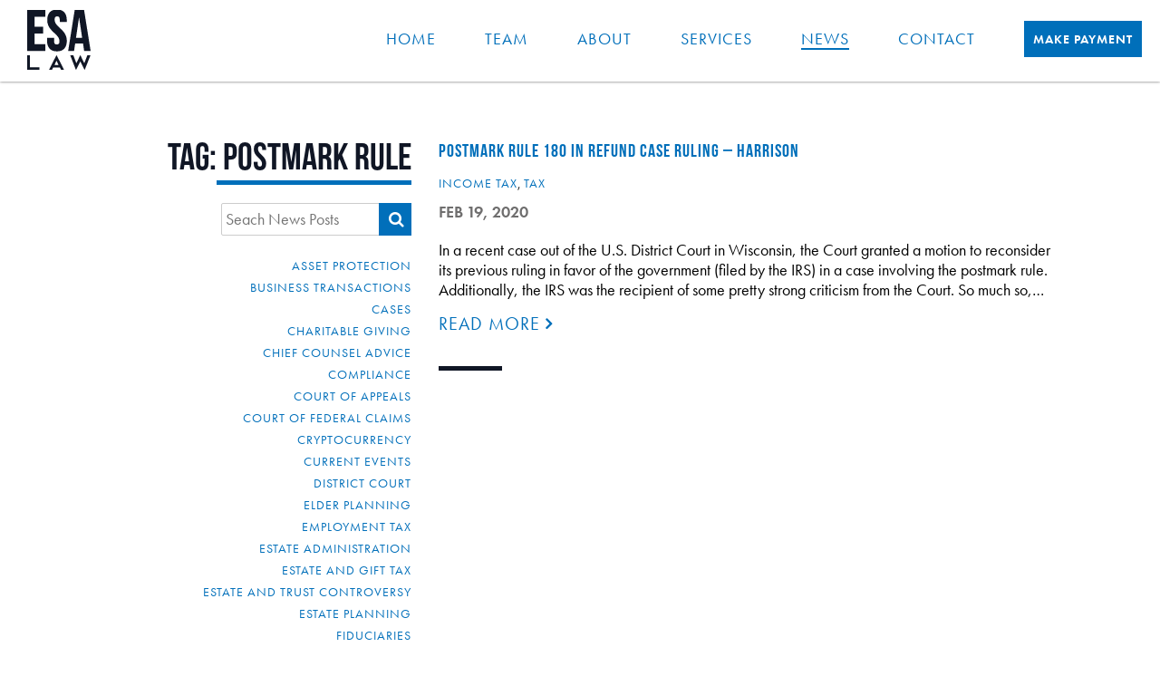

--- FILE ---
content_type: text/html; charset=UTF-8
request_url: https://www.esapllc.com/tag/postmark-rule/
body_size: 53817
content:

<!doctype html>
<html lang="en-US">
  <head>
	<!--a2 -jk-->
  <meta charset="utf-8">
  <meta http-equiv="x-ua-compatible" content="ie=edge">
  <meta name="viewport" content="width=device-width, initial-scale=1">

  <!--The Real Favicon-->
  <link rel="apple-touch-icon" sizes="120x120" href="https://www.esapllc.com/wp-content/themes/esd/dist/images/apple-touch-icon.png">
  <link rel="icon" type="image/png" sizes="32x32" href="https://www.esapllc.com/wp-content/themes/esd/dist/images/favicon-32x32.png">
  <link rel="icon" type="image/png" sizes="16x16" href="https://www.esapllc.com/wp-content/themes/esd/dist/images/favicon-16x16.png">
  <link rel="manifest" href="https://www.esapllc.com/wp-content/themes/esd/dist/images/manifest.json">
  <meta name="theme-color" content="#ffffff">
  <!--/The Real Favicon-->
  
  <!--Typekit-->
  <script src="https://use.typekit.net/qgv5oxr.js"></script>
  <script>try { Typekit.load({ async: true }); } catch (e) {}</script>
    

   <!--FontAwesome--> 
   <script src="https://use.fontawesome.com/d1564a1ae7.js"></script> 
   <style>
	   .site-search {
		   position: relative;
		   width: 210px;
		   margin: 20px auto 0;
	   }
	   .cat-list.desktop {
		   display: none;
	   }
	   .cat-list.mobile {
		   display: block;
		   text-align: center;
	   }
		@media screen and (min-width: 800px) {
			.site-search {
			   float: right;
			   margin: 20px 0 0;
		   }
		   .cat-list.desktop {
			   display: block;
		   }
		   .cat-list.mobile {
			   display: none;
		   }
		}
	   .search-button {
		    position: absolute;
		    top: 0;
		    right: 0;
	   }
	   .search-input {
		   padding-right: 60px;
	   }
	   .search-button input {
	   		position: absolute;
		    right: 0;
		    background: #016fba;
		    border: none;
		    width: 36px;
		    height: 36px;
		    
	   }
	   
	   .search-button input:hover {
		    background: #005187;
	   }
		.search-button i {
		    display: inline-block;
		    position: absolute;
		    color: #ffffff;
		    right: 24px;
		    width: 1px; 
		    height: 1px;
		    line-height: 36px;
	   }
	   .single-post-cats {
		   margin: 20px 0 0;
		   font-size: 14px;
	   }
	   header .single-post-cats {
		   margin: 0px 0 10px 0;
	   }
	   .single-post-cats a {
		   font-size: 14px !important;
		   line-height: 14px !important;
	   }
	   .cat-list {
		   clear: both;
	   }
	   .cat-list li {
		   list-style: none;
	   }
	   .cat-list li a {
		   font-size: 14px !important;
		   line-height: 20px !important;
	   }
	   
	</style>
    
  <meta name='robots' content='index, follow, max-image-preview:large, max-snippet:-1, max-video-preview:-1' />

	<!-- This site is optimized with the Yoast SEO Premium plugin v26.5 (Yoast SEO v26.5) - https://yoast.com/wordpress/plugins/seo/ -->
	<title>postmark rule Archives - ESA Law</title>
	<link rel="canonical" href="https://www.esapllc.com/tag/postmark-rule/" />
	<meta property="og:locale" content="en_US" />
	<meta property="og:type" content="article" />
	<meta property="og:title" content="postmark rule Archives" />
	<meta property="og:url" content="https://www.esapllc.com/tag/postmark-rule/" />
	<meta property="og:site_name" content="ESA Law" />
	<meta name="twitter:card" content="summary_large_image" />
	<script type="application/ld+json" class="yoast-schema-graph">{"@context":"https://schema.org","@graph":[{"@type":"CollectionPage","@id":"https://www.esapllc.com/tag/postmark-rule/","url":"https://www.esapllc.com/tag/postmark-rule/","name":"postmark rule Archives - ESA Law","isPartOf":{"@id":"https://esapllc.com/#website"},"breadcrumb":{"@id":"https://www.esapllc.com/tag/postmark-rule/#breadcrumb"},"inLanguage":"en-US"},{"@type":"BreadcrumbList","@id":"https://www.esapllc.com/tag/postmark-rule/#breadcrumb","itemListElement":[{"@type":"ListItem","position":1,"name":"Home","item":"https://esapllc.com/"},{"@type":"ListItem","position":2,"name":"postmark rule"}]},{"@type":"WebSite","@id":"https://esapllc.com/#website","url":"https://esapllc.com/","name":"ESA Law","description":"ESA Law","publisher":{"@id":"https://esapllc.com/#organization"},"potentialAction":[{"@type":"SearchAction","target":{"@type":"EntryPoint","urlTemplate":"https://esapllc.com/?s={search_term_string}"},"query-input":{"@type":"PropertyValueSpecification","valueRequired":true,"valueName":"search_term_string"}}],"inLanguage":"en-US"},{"@type":"Organization","@id":"https://esapllc.com/#organization","name":"Edmondson Sage Allen, PLLC","url":"https://esapllc.com/","logo":{"@type":"ImageObject","inLanguage":"en-US","@id":"https://esapllc.com/#/schema/logo/image/","url":"https://esapllc.com/wp-content/uploads/2020/05/Logo.png","contentUrl":"https://esapllc.com/wp-content/uploads/2020/05/Logo.png","width":246,"height":99,"caption":"Edmondson Sage Allen, PLLC"},"image":{"@id":"https://esapllc.com/#/schema/logo/image/"}}]}</script>
	<!-- / Yoast SEO Premium plugin. -->


<link rel='dns-prefetch' href='//www.googletagmanager.com' />
<link rel="alternate" type="application/rss+xml" title="ESA Law &raquo; postmark rule Tag Feed" href="https://www.esapllc.com/tag/postmark-rule/feed/" />
		<!-- This site uses the Google Analytics by MonsterInsights plugin v9.10.1 - Using Analytics tracking - https://www.monsterinsights.com/ -->
							<script src="//www.googletagmanager.com/gtag/js?id=G-KG3JQR3W4S"  data-cfasync="false" data-wpfc-render="false" type="text/javascript" async></script>
			<script data-cfasync="false" data-wpfc-render="false" type="text/javascript">
				var mi_version = '9.10.1';
				var mi_track_user = true;
				var mi_no_track_reason = '';
								var MonsterInsightsDefaultLocations = {"page_location":"https:\/\/www.esapllc.com\/tag\/postmark-rule\/"};
								if ( typeof MonsterInsightsPrivacyGuardFilter === 'function' ) {
					var MonsterInsightsLocations = (typeof MonsterInsightsExcludeQuery === 'object') ? MonsterInsightsPrivacyGuardFilter( MonsterInsightsExcludeQuery ) : MonsterInsightsPrivacyGuardFilter( MonsterInsightsDefaultLocations );
				} else {
					var MonsterInsightsLocations = (typeof MonsterInsightsExcludeQuery === 'object') ? MonsterInsightsExcludeQuery : MonsterInsightsDefaultLocations;
				}

								var disableStrs = [
										'ga-disable-G-KG3JQR3W4S',
									];

				/* Function to detect opted out users */
				function __gtagTrackerIsOptedOut() {
					for (var index = 0; index < disableStrs.length; index++) {
						if (document.cookie.indexOf(disableStrs[index] + '=true') > -1) {
							return true;
						}
					}

					return false;
				}

				/* Disable tracking if the opt-out cookie exists. */
				if (__gtagTrackerIsOptedOut()) {
					for (var index = 0; index < disableStrs.length; index++) {
						window[disableStrs[index]] = true;
					}
				}

				/* Opt-out function */
				function __gtagTrackerOptout() {
					for (var index = 0; index < disableStrs.length; index++) {
						document.cookie = disableStrs[index] + '=true; expires=Thu, 31 Dec 2099 23:59:59 UTC; path=/';
						window[disableStrs[index]] = true;
					}
				}

				if ('undefined' === typeof gaOptout) {
					function gaOptout() {
						__gtagTrackerOptout();
					}
				}
								window.dataLayer = window.dataLayer || [];

				window.MonsterInsightsDualTracker = {
					helpers: {},
					trackers: {},
				};
				if (mi_track_user) {
					function __gtagDataLayer() {
						dataLayer.push(arguments);
					}

					function __gtagTracker(type, name, parameters) {
						if (!parameters) {
							parameters = {};
						}

						if (parameters.send_to) {
							__gtagDataLayer.apply(null, arguments);
							return;
						}

						if (type === 'event') {
														parameters.send_to = monsterinsights_frontend.v4_id;
							var hookName = name;
							if (typeof parameters['event_category'] !== 'undefined') {
								hookName = parameters['event_category'] + ':' + name;
							}

							if (typeof MonsterInsightsDualTracker.trackers[hookName] !== 'undefined') {
								MonsterInsightsDualTracker.trackers[hookName](parameters);
							} else {
								__gtagDataLayer('event', name, parameters);
							}
							
						} else {
							__gtagDataLayer.apply(null, arguments);
						}
					}

					__gtagTracker('js', new Date());
					__gtagTracker('set', {
						'developer_id.dZGIzZG': true,
											});
					if ( MonsterInsightsLocations.page_location ) {
						__gtagTracker('set', MonsterInsightsLocations);
					}
										__gtagTracker('config', 'G-KG3JQR3W4S', {"use_amp_client_id":"true","forceSSL":"true","link_attribution":"true"} );
										window.gtag = __gtagTracker;										(function () {
						/* https://developers.google.com/analytics/devguides/collection/analyticsjs/ */
						/* ga and __gaTracker compatibility shim. */
						var noopfn = function () {
							return null;
						};
						var newtracker = function () {
							return new Tracker();
						};
						var Tracker = function () {
							return null;
						};
						var p = Tracker.prototype;
						p.get = noopfn;
						p.set = noopfn;
						p.send = function () {
							var args = Array.prototype.slice.call(arguments);
							args.unshift('send');
							__gaTracker.apply(null, args);
						};
						var __gaTracker = function () {
							var len = arguments.length;
							if (len === 0) {
								return;
							}
							var f = arguments[len - 1];
							if (typeof f !== 'object' || f === null || typeof f.hitCallback !== 'function') {
								if ('send' === arguments[0]) {
									var hitConverted, hitObject = false, action;
									if ('event' === arguments[1]) {
										if ('undefined' !== typeof arguments[3]) {
											hitObject = {
												'eventAction': arguments[3],
												'eventCategory': arguments[2],
												'eventLabel': arguments[4],
												'value': arguments[5] ? arguments[5] : 1,
											}
										}
									}
									if ('pageview' === arguments[1]) {
										if ('undefined' !== typeof arguments[2]) {
											hitObject = {
												'eventAction': 'page_view',
												'page_path': arguments[2],
											}
										}
									}
									if (typeof arguments[2] === 'object') {
										hitObject = arguments[2];
									}
									if (typeof arguments[5] === 'object') {
										Object.assign(hitObject, arguments[5]);
									}
									if ('undefined' !== typeof arguments[1].hitType) {
										hitObject = arguments[1];
										if ('pageview' === hitObject.hitType) {
											hitObject.eventAction = 'page_view';
										}
									}
									if (hitObject) {
										action = 'timing' === arguments[1].hitType ? 'timing_complete' : hitObject.eventAction;
										hitConverted = mapArgs(hitObject);
										__gtagTracker('event', action, hitConverted);
									}
								}
								return;
							}

							function mapArgs(args) {
								var arg, hit = {};
								var gaMap = {
									'eventCategory': 'event_category',
									'eventAction': 'event_action',
									'eventLabel': 'event_label',
									'eventValue': 'event_value',
									'nonInteraction': 'non_interaction',
									'timingCategory': 'event_category',
									'timingVar': 'name',
									'timingValue': 'value',
									'timingLabel': 'event_label',
									'page': 'page_path',
									'location': 'page_location',
									'title': 'page_title',
									'referrer' : 'page_referrer',
								};
								for (arg in args) {
																		if (!(!args.hasOwnProperty(arg) || !gaMap.hasOwnProperty(arg))) {
										hit[gaMap[arg]] = args[arg];
									} else {
										hit[arg] = args[arg];
									}
								}
								return hit;
							}

							try {
								f.hitCallback();
							} catch (ex) {
							}
						};
						__gaTracker.create = newtracker;
						__gaTracker.getByName = newtracker;
						__gaTracker.getAll = function () {
							return [];
						};
						__gaTracker.remove = noopfn;
						__gaTracker.loaded = true;
						window['__gaTracker'] = __gaTracker;
					})();
									} else {
										console.log("");
					(function () {
						function __gtagTracker() {
							return null;
						}

						window['__gtagTracker'] = __gtagTracker;
						window['gtag'] = __gtagTracker;
					})();
									}
			</script>
							<!-- / Google Analytics by MonsterInsights -->
		<style id='wp-img-auto-sizes-contain-inline-css' type='text/css'>
img:is([sizes=auto i],[sizes^="auto," i]){contain-intrinsic-size:3000px 1500px}
/*# sourceURL=wp-img-auto-sizes-contain-inline-css */
</style>
<style id='wp-emoji-styles-inline-css' type='text/css'>

	img.wp-smiley, img.emoji {
		display: inline !important;
		border: none !important;
		box-shadow: none !important;
		height: 1em !important;
		width: 1em !important;
		margin: 0 0.07em !important;
		vertical-align: -0.1em !important;
		background: none !important;
		padding: 0 !important;
	}
/*# sourceURL=wp-emoji-styles-inline-css */
</style>
<style id='wp-block-library-inline-css' type='text/css'>
:root{--wp-block-synced-color:#7a00df;--wp-block-synced-color--rgb:122,0,223;--wp-bound-block-color:var(--wp-block-synced-color);--wp-editor-canvas-background:#ddd;--wp-admin-theme-color:#007cba;--wp-admin-theme-color--rgb:0,124,186;--wp-admin-theme-color-darker-10:#006ba1;--wp-admin-theme-color-darker-10--rgb:0,107,160.5;--wp-admin-theme-color-darker-20:#005a87;--wp-admin-theme-color-darker-20--rgb:0,90,135;--wp-admin-border-width-focus:2px}@media (min-resolution:192dpi){:root{--wp-admin-border-width-focus:1.5px}}.wp-element-button{cursor:pointer}:root .has-very-light-gray-background-color{background-color:#eee}:root .has-very-dark-gray-background-color{background-color:#313131}:root .has-very-light-gray-color{color:#eee}:root .has-very-dark-gray-color{color:#313131}:root .has-vivid-green-cyan-to-vivid-cyan-blue-gradient-background{background:linear-gradient(135deg,#00d084,#0693e3)}:root .has-purple-crush-gradient-background{background:linear-gradient(135deg,#34e2e4,#4721fb 50%,#ab1dfe)}:root .has-hazy-dawn-gradient-background{background:linear-gradient(135deg,#faaca8,#dad0ec)}:root .has-subdued-olive-gradient-background{background:linear-gradient(135deg,#fafae1,#67a671)}:root .has-atomic-cream-gradient-background{background:linear-gradient(135deg,#fdd79a,#004a59)}:root .has-nightshade-gradient-background{background:linear-gradient(135deg,#330968,#31cdcf)}:root .has-midnight-gradient-background{background:linear-gradient(135deg,#020381,#2874fc)}:root{--wp--preset--font-size--normal:16px;--wp--preset--font-size--huge:42px}.has-regular-font-size{font-size:1em}.has-larger-font-size{font-size:2.625em}.has-normal-font-size{font-size:var(--wp--preset--font-size--normal)}.has-huge-font-size{font-size:var(--wp--preset--font-size--huge)}.has-text-align-center{text-align:center}.has-text-align-left{text-align:left}.has-text-align-right{text-align:right}.has-fit-text{white-space:nowrap!important}#end-resizable-editor-section{display:none}.aligncenter{clear:both}.items-justified-left{justify-content:flex-start}.items-justified-center{justify-content:center}.items-justified-right{justify-content:flex-end}.items-justified-space-between{justify-content:space-between}.screen-reader-text{border:0;clip-path:inset(50%);height:1px;margin:-1px;overflow:hidden;padding:0;position:absolute;width:1px;word-wrap:normal!important}.screen-reader-text:focus{background-color:#ddd;clip-path:none;color:#444;display:block;font-size:1em;height:auto;left:5px;line-height:normal;padding:15px 23px 14px;text-decoration:none;top:5px;width:auto;z-index:100000}html :where(.has-border-color){border-style:solid}html :where([style*=border-top-color]){border-top-style:solid}html :where([style*=border-right-color]){border-right-style:solid}html :where([style*=border-bottom-color]){border-bottom-style:solid}html :where([style*=border-left-color]){border-left-style:solid}html :where([style*=border-width]){border-style:solid}html :where([style*=border-top-width]){border-top-style:solid}html :where([style*=border-right-width]){border-right-style:solid}html :where([style*=border-bottom-width]){border-bottom-style:solid}html :where([style*=border-left-width]){border-left-style:solid}html :where(img[class*=wp-image-]){height:auto;max-width:100%}:where(figure){margin:0 0 1em}html :where(.is-position-sticky){--wp-admin--admin-bar--position-offset:var(--wp-admin--admin-bar--height,0px)}@media screen and (max-width:600px){html :where(.is-position-sticky){--wp-admin--admin-bar--position-offset:0px}}

/*# sourceURL=wp-block-library-inline-css */
</style><style id='global-styles-inline-css' type='text/css'>
:root{--wp--preset--aspect-ratio--square: 1;--wp--preset--aspect-ratio--4-3: 4/3;--wp--preset--aspect-ratio--3-4: 3/4;--wp--preset--aspect-ratio--3-2: 3/2;--wp--preset--aspect-ratio--2-3: 2/3;--wp--preset--aspect-ratio--16-9: 16/9;--wp--preset--aspect-ratio--9-16: 9/16;--wp--preset--color--black: #000000;--wp--preset--color--cyan-bluish-gray: #abb8c3;--wp--preset--color--white: #ffffff;--wp--preset--color--pale-pink: #f78da7;--wp--preset--color--vivid-red: #cf2e2e;--wp--preset--color--luminous-vivid-orange: #ff6900;--wp--preset--color--luminous-vivid-amber: #fcb900;--wp--preset--color--light-green-cyan: #7bdcb5;--wp--preset--color--vivid-green-cyan: #00d084;--wp--preset--color--pale-cyan-blue: #8ed1fc;--wp--preset--color--vivid-cyan-blue: #0693e3;--wp--preset--color--vivid-purple: #9b51e0;--wp--preset--gradient--vivid-cyan-blue-to-vivid-purple: linear-gradient(135deg,rgb(6,147,227) 0%,rgb(155,81,224) 100%);--wp--preset--gradient--light-green-cyan-to-vivid-green-cyan: linear-gradient(135deg,rgb(122,220,180) 0%,rgb(0,208,130) 100%);--wp--preset--gradient--luminous-vivid-amber-to-luminous-vivid-orange: linear-gradient(135deg,rgb(252,185,0) 0%,rgb(255,105,0) 100%);--wp--preset--gradient--luminous-vivid-orange-to-vivid-red: linear-gradient(135deg,rgb(255,105,0) 0%,rgb(207,46,46) 100%);--wp--preset--gradient--very-light-gray-to-cyan-bluish-gray: linear-gradient(135deg,rgb(238,238,238) 0%,rgb(169,184,195) 100%);--wp--preset--gradient--cool-to-warm-spectrum: linear-gradient(135deg,rgb(74,234,220) 0%,rgb(151,120,209) 20%,rgb(207,42,186) 40%,rgb(238,44,130) 60%,rgb(251,105,98) 80%,rgb(254,248,76) 100%);--wp--preset--gradient--blush-light-purple: linear-gradient(135deg,rgb(255,206,236) 0%,rgb(152,150,240) 100%);--wp--preset--gradient--blush-bordeaux: linear-gradient(135deg,rgb(254,205,165) 0%,rgb(254,45,45) 50%,rgb(107,0,62) 100%);--wp--preset--gradient--luminous-dusk: linear-gradient(135deg,rgb(255,203,112) 0%,rgb(199,81,192) 50%,rgb(65,88,208) 100%);--wp--preset--gradient--pale-ocean: linear-gradient(135deg,rgb(255,245,203) 0%,rgb(182,227,212) 50%,rgb(51,167,181) 100%);--wp--preset--gradient--electric-grass: linear-gradient(135deg,rgb(202,248,128) 0%,rgb(113,206,126) 100%);--wp--preset--gradient--midnight: linear-gradient(135deg,rgb(2,3,129) 0%,rgb(40,116,252) 100%);--wp--preset--font-size--small: 13px;--wp--preset--font-size--medium: 20px;--wp--preset--font-size--large: 36px;--wp--preset--font-size--x-large: 42px;--wp--preset--spacing--20: 0.44rem;--wp--preset--spacing--30: 0.67rem;--wp--preset--spacing--40: 1rem;--wp--preset--spacing--50: 1.5rem;--wp--preset--spacing--60: 2.25rem;--wp--preset--spacing--70: 3.38rem;--wp--preset--spacing--80: 5.06rem;--wp--preset--shadow--natural: 6px 6px 9px rgba(0, 0, 0, 0.2);--wp--preset--shadow--deep: 12px 12px 50px rgba(0, 0, 0, 0.4);--wp--preset--shadow--sharp: 6px 6px 0px rgba(0, 0, 0, 0.2);--wp--preset--shadow--outlined: 6px 6px 0px -3px rgb(255, 255, 255), 6px 6px rgb(0, 0, 0);--wp--preset--shadow--crisp: 6px 6px 0px rgb(0, 0, 0);}:where(.is-layout-flex){gap: 0.5em;}:where(.is-layout-grid){gap: 0.5em;}body .is-layout-flex{display: flex;}.is-layout-flex{flex-wrap: wrap;align-items: center;}.is-layout-flex > :is(*, div){margin: 0;}body .is-layout-grid{display: grid;}.is-layout-grid > :is(*, div){margin: 0;}:where(.wp-block-columns.is-layout-flex){gap: 2em;}:where(.wp-block-columns.is-layout-grid){gap: 2em;}:where(.wp-block-post-template.is-layout-flex){gap: 1.25em;}:where(.wp-block-post-template.is-layout-grid){gap: 1.25em;}.has-black-color{color: var(--wp--preset--color--black) !important;}.has-cyan-bluish-gray-color{color: var(--wp--preset--color--cyan-bluish-gray) !important;}.has-white-color{color: var(--wp--preset--color--white) !important;}.has-pale-pink-color{color: var(--wp--preset--color--pale-pink) !important;}.has-vivid-red-color{color: var(--wp--preset--color--vivid-red) !important;}.has-luminous-vivid-orange-color{color: var(--wp--preset--color--luminous-vivid-orange) !important;}.has-luminous-vivid-amber-color{color: var(--wp--preset--color--luminous-vivid-amber) !important;}.has-light-green-cyan-color{color: var(--wp--preset--color--light-green-cyan) !important;}.has-vivid-green-cyan-color{color: var(--wp--preset--color--vivid-green-cyan) !important;}.has-pale-cyan-blue-color{color: var(--wp--preset--color--pale-cyan-blue) !important;}.has-vivid-cyan-blue-color{color: var(--wp--preset--color--vivid-cyan-blue) !important;}.has-vivid-purple-color{color: var(--wp--preset--color--vivid-purple) !important;}.has-black-background-color{background-color: var(--wp--preset--color--black) !important;}.has-cyan-bluish-gray-background-color{background-color: var(--wp--preset--color--cyan-bluish-gray) !important;}.has-white-background-color{background-color: var(--wp--preset--color--white) !important;}.has-pale-pink-background-color{background-color: var(--wp--preset--color--pale-pink) !important;}.has-vivid-red-background-color{background-color: var(--wp--preset--color--vivid-red) !important;}.has-luminous-vivid-orange-background-color{background-color: var(--wp--preset--color--luminous-vivid-orange) !important;}.has-luminous-vivid-amber-background-color{background-color: var(--wp--preset--color--luminous-vivid-amber) !important;}.has-light-green-cyan-background-color{background-color: var(--wp--preset--color--light-green-cyan) !important;}.has-vivid-green-cyan-background-color{background-color: var(--wp--preset--color--vivid-green-cyan) !important;}.has-pale-cyan-blue-background-color{background-color: var(--wp--preset--color--pale-cyan-blue) !important;}.has-vivid-cyan-blue-background-color{background-color: var(--wp--preset--color--vivid-cyan-blue) !important;}.has-vivid-purple-background-color{background-color: var(--wp--preset--color--vivid-purple) !important;}.has-black-border-color{border-color: var(--wp--preset--color--black) !important;}.has-cyan-bluish-gray-border-color{border-color: var(--wp--preset--color--cyan-bluish-gray) !important;}.has-white-border-color{border-color: var(--wp--preset--color--white) !important;}.has-pale-pink-border-color{border-color: var(--wp--preset--color--pale-pink) !important;}.has-vivid-red-border-color{border-color: var(--wp--preset--color--vivid-red) !important;}.has-luminous-vivid-orange-border-color{border-color: var(--wp--preset--color--luminous-vivid-orange) !important;}.has-luminous-vivid-amber-border-color{border-color: var(--wp--preset--color--luminous-vivid-amber) !important;}.has-light-green-cyan-border-color{border-color: var(--wp--preset--color--light-green-cyan) !important;}.has-vivid-green-cyan-border-color{border-color: var(--wp--preset--color--vivid-green-cyan) !important;}.has-pale-cyan-blue-border-color{border-color: var(--wp--preset--color--pale-cyan-blue) !important;}.has-vivid-cyan-blue-border-color{border-color: var(--wp--preset--color--vivid-cyan-blue) !important;}.has-vivid-purple-border-color{border-color: var(--wp--preset--color--vivid-purple) !important;}.has-vivid-cyan-blue-to-vivid-purple-gradient-background{background: var(--wp--preset--gradient--vivid-cyan-blue-to-vivid-purple) !important;}.has-light-green-cyan-to-vivid-green-cyan-gradient-background{background: var(--wp--preset--gradient--light-green-cyan-to-vivid-green-cyan) !important;}.has-luminous-vivid-amber-to-luminous-vivid-orange-gradient-background{background: var(--wp--preset--gradient--luminous-vivid-amber-to-luminous-vivid-orange) !important;}.has-luminous-vivid-orange-to-vivid-red-gradient-background{background: var(--wp--preset--gradient--luminous-vivid-orange-to-vivid-red) !important;}.has-very-light-gray-to-cyan-bluish-gray-gradient-background{background: var(--wp--preset--gradient--very-light-gray-to-cyan-bluish-gray) !important;}.has-cool-to-warm-spectrum-gradient-background{background: var(--wp--preset--gradient--cool-to-warm-spectrum) !important;}.has-blush-light-purple-gradient-background{background: var(--wp--preset--gradient--blush-light-purple) !important;}.has-blush-bordeaux-gradient-background{background: var(--wp--preset--gradient--blush-bordeaux) !important;}.has-luminous-dusk-gradient-background{background: var(--wp--preset--gradient--luminous-dusk) !important;}.has-pale-ocean-gradient-background{background: var(--wp--preset--gradient--pale-ocean) !important;}.has-electric-grass-gradient-background{background: var(--wp--preset--gradient--electric-grass) !important;}.has-midnight-gradient-background{background: var(--wp--preset--gradient--midnight) !important;}.has-small-font-size{font-size: var(--wp--preset--font-size--small) !important;}.has-medium-font-size{font-size: var(--wp--preset--font-size--medium) !important;}.has-large-font-size{font-size: var(--wp--preset--font-size--large) !important;}.has-x-large-font-size{font-size: var(--wp--preset--font-size--x-large) !important;}
/*# sourceURL=global-styles-inline-css */
</style>

<style id='classic-theme-styles-inline-css' type='text/css'>
/*! This file is auto-generated */
.wp-block-button__link{color:#fff;background-color:#32373c;border-radius:9999px;box-shadow:none;text-decoration:none;padding:calc(.667em + 2px) calc(1.333em + 2px);font-size:1.125em}.wp-block-file__button{background:#32373c;color:#fff;text-decoration:none}
/*# sourceURL=/wp-includes/css/classic-themes.min.css */
</style>
<link rel='stylesheet' id='tablepress-default-css' href='https://www.esapllc.com/wp-content/plugins/tablepress/css/build/default.css?ver=3.2.5' type='text/css' media='all' />
<link rel='stylesheet' id='sage/css-css' href='https://www.esapllc.com/wp-content/themes/esd/dist/styles/main.css?st=1667794007' type='text/css' media='all' />
<script type="text/javascript" src="https://www.esapllc.com/wp-content/plugins/google-analytics-premium/assets/js/frontend-gtag.min.js?ver=9.10.1" id="monsterinsights-frontend-script-js" async="async" data-wp-strategy="async"></script>
<script data-cfasync="false" data-wpfc-render="false" type="text/javascript" id='monsterinsights-frontend-script-js-extra'>/* <![CDATA[ */
var monsterinsights_frontend = {"js_events_tracking":"true","download_extensions":"doc,pdf,ppt,zip,xls,docx,pptx,xlsx","inbound_paths":"[{\"path\":\"\\\/go\\\/\",\"label\":\"affiliate\"},{\"path\":\"\\\/recommend\\\/\",\"label\":\"affiliate\"}]","home_url":"https:\/\/www.esapllc.com","hash_tracking":"false","v4_id":"G-KG3JQR3W4S"};/* ]]> */
</script>
<script type="text/javascript" src="https://www.esapllc.com/wp/wp-includes/js/jquery/jquery.min.js?ver=3.7.1" id="jquery-core-js"></script>
<script type="text/javascript" src="https://www.esapllc.com/wp/wp-includes/js/jquery/jquery-migrate.min.js?ver=3.4.1" id="jquery-migrate-js"></script>
<link rel="https://api.w.org/" href="https://www.esapllc.com/wp-json/" /><link rel="alternate" title="JSON" type="application/json" href="https://www.esapllc.com/wp-json/wp/v2/tags/30" /><link rel="EditURI" type="application/rsd+xml" title="RSD" href="https://www.esapllc.com/wp/xmlrpc.php?rsd" />
<meta name="generator" content="WordPress 6.9" />
<script type='text/javascript'> var ajaxurl = 'https://www.esapllc.com/wp/wp-admin/admin-ajax.php';</script><style type="text/css">.recentcomments a{display:inline !important;padding:0 !important;margin:0 !important;}</style><!-- There is no amphtml version available for this URL. --><link rel="icon" href="https://www.esapllc.com/wp-content/uploads/2020/02/cropped-esa-32x32.png" sizes="32x32" />
<link rel="icon" href="https://www.esapllc.com/wp-content/uploads/2020/02/cropped-esa-192x192.png" sizes="192x192" />
<link rel="apple-touch-icon" href="https://www.esapllc.com/wp-content/uploads/2020/02/cropped-esa-180x180.png" />
<meta name="msapplication-TileImage" content="https://www.esapllc.com/wp-content/uploads/2020/02/cropped-esa-270x270.png" />

</head>
  <body class="archive tag tag-postmark-rule tag-30 wp-theme-esd sidebar-primary">
    <!--[if IE]>
      <div class="alert alert-warning">
        You are using an <strong>outdated</strong> browser. Please <a href="http://browsehappy.com/">upgrade your browser</a> to improve your experience.      </div>
    <![endif]-->
    <header class="banner">
  <div class="container full">
    <a class="brand" href="https://www.esapllc.com/">
	    <svg version="1.1" id="Layer_1" xmlns="http://www.w3.org/2000/svg" xmlns:xlink="http://www.w3.org/1999/xlink" x="0px" y="0px"
	 viewBox="0 0 570.35 536.08" style="enable-background:new 0 0 570.35 536.08;" xml:space="preserve">

<g id="logo">
	<g id="word-esd">
		<polygon id="" class="st0 letter-e" points="0,367.08 163.26,367.08 163.26,305.76 66.43,305.76 66.43,211.65 143.38,211.65 
			143.38,150.33 66.43,150.33 66.43,61.32 163.26,61.32 163.26,0 0,0 		"/>
		<path id="" class="st0 letter-s" d="M326.66,195.02c-8.27-9.99-17.28-19.35-26.79-27.83c-9.21-8.21-17.95-16.53-25.99-24.73
			c-7.82-7.98-14.41-16.55-19.6-25.48c-4.94-8.49-7.44-18.5-7.44-29.75c0-11.49,2.02-19.47,5.99-23.72
			c3.94-4.21,9.45-6.26,16.86-6.26c7.4,0,12.91,2.05,16.85,6.25c3.98,4.26,6,12.25,6,23.73v19.96h63.37V90.79
			c0-30.05-7.39-53.58-21.96-69.94C319.21,4.31,297.07-4.07,268.14-4.07c-28.94,0-51.07,8.38-65.79,24.92
			c-14.57,16.37-21.95,39.9-21.95,69.94c0,17.65,2.89,33.25,8.58,46.39c5.59,12.95,12.71,24.69,21.16,34.88
			c8.25,9.99,17.27,19.35,26.78,27.83c9.24,8.24,17.98,16.56,25.99,24.73c7.82,7.98,14.42,16.55,19.61,25.48
			c4.94,8.51,7.45,18.52,7.45,29.75c0,11.39-2.13,19.23-6.32,23.29c-4.3,4.16-10.04,6.18-17.54,6.18c-7.51,0-13.25-2.03-17.55-6.18
			c-4.2-4.05-6.31-11.89-6.31-23.29v-30.66h-63.37v27.09c0,30.09,7.57,53.64,22.5,69.99c15.04,16.5,37.34,24.87,66.25,24.87
			c28.91,0,51.2-8.37,66.25-24.87c14.93-16.37,22.51-39.92,22.51-69.99c0-17.59-2.89-33.2-8.58-46.39
			C342.19,216.92,335.07,205.18,326.66,195.02"/>
			<path class="st0 letter-d" d="M570.35,367.1h-58.2l-9.96-66.59H431.4l-9.96,66.59h-52.96L427.21,0.08h84.42L570.35,367.1z M438.74,250.71
				h55.58L466.53,65.09L438.74,250.71z"/>
	</g>
	<g id="word-law">
		<polygon id="" class="st0 letter-l" points="109.2,513.92 109.2,535.9 0,535.9 0,406.11 24.82,406.11 24.82,513.92 		"/>
		<path id="" class="st0 letter-a" d="M196.23,535.9l66.31-129.62h2.48l66.31,129.62h-26.95l-10.11-20.39h-61.17l-9.93,20.39H196.23z
			 M245.17,493.88h37.06l-18.44-39.19L245.17,493.88z"/>
		<polygon id="" class="st0 letter-w" points="569.01,406.29 517.68,535.9 515.05,535.9 477.81,460.37 440.2,536.08 437.75,536.08 
			386.98,406.29 415,406.29 441.89,477.39 476.87,406.29 478.56,406.29 513.54,477.57 541,406.29 		"/>
	</g>

</g>
</svg>
    </a>
    <a class="menu-toggle"><span class="bars"></span></a>
    <nav class="nav-primary">
      <ul id="menu-primary-navigation" class="nav"><li class="menu-home"><a href="https://www.esapllc.com/">Home</a></li>
<li class="menu-team"><a href="https://www.esapllc.com/team/">Team</a></li>
<li class="menu-about"><a href="https://www.esapllc.com/about/">About</a></li>
<li class="menu-services"><a href="https://www.esapllc.com/services/">Services</a></li>
<li class="active menu-news"><a href="https://www.esapllc.com/news/">News</a></li>
<li class="menu-contact"><a href="https://www.esapllc.com/contact/">Contact</a></li>
<li class="btn payment-btn menu-make-payment"><a href="#">Make Payment</a></li>
</ul>      <!-- <a href="#" class="btn payment-btn">Make Payment</a> -->
    </nav>
  </div>

  <div class="payment-overlay overlay">    
    <div class="overlay-box">
      <a href="" class="overlay-closer"><span class="bars"></span></a>
      <h2 class="overlay-box-title">Make A Payment</h2>
      <div class="overlay-links">
        <a href="https://app.clio.com/link/v2/2/2/d905c2715cef1e52001363392992bfc2?hmac=a55e2076f0d14eef852d4715dde32e57b80c445deedca109cd630cf78eb771cc" target="_blank" rel="external" class="bill-payment">Make A Payment on a Bill</a>
        <a href="https://app.clio.com/link/v2/2/2/41c65291bc239081ad23ab0f5f358f45?hmac=709121526ff5a5b8d7cb437818a82cfbd730dc9a19a5983a11c05733c8db1f97" target="_blank" rel="external" class="trust-payment">Make A Payment on a Trust Request</a>
      </div>
    </div>
  </div>
</header>
    <div class="wrap" role="document">

      <main class="main">
        <div class="site-section feed">
	<div class="container">
		<div class="cft-g title-grid">
		<div class="cft-gi title">
			
<div class="page-header">
  <h1>Tag: <span>postmark rule</span></h1>
</div>
		
			<form action="https://www.esapllc.com" class="site-search">
				<input type="text" name="s" placeholder="Seach News Posts">
				<div class="search-button">
					<input type="submit" class="search-submit" value="" class="search-input"><i class="fa fa-search" aria-hidden="true"></i>
				</div>
			</form>
			<div class="cat-list desktop">
				<ul><li><a href="https://www.esapllc.com/category/asset-protection/">Asset Protection</a></li><li><a href="https://www.esapllc.com/category/business-transactions/">Business Transactions</a></li><li><a href="https://www.esapllc.com/category/cases/">Cases</a></li><li><a href="https://www.esapllc.com/category/tax/charitable-giving/">Charitable Giving</a></li><li><a href="https://www.esapllc.com/category/regulatory/chief-counsel-advice/">Chief Counsel Advice</a></li><li><a href="https://www.esapllc.com/category/compliance/">Compliance</a></li><li><a href="https://www.esapllc.com/category/cases/court-of-appeals/">Court of Appeals</a></li><li><a href="https://www.esapllc.com/category/cases/court-of-federal-claims/">Court of Federal Claims</a></li><li><a href="https://www.esapllc.com/category/cryptocurrency/">Cryptocurrency</a></li><li><a href="https://www.esapllc.com/category/current-events/">Current Events</a></li><li><a href="https://www.esapllc.com/category/cases/district-court/">District Court</a></li><li><a href="https://www.esapllc.com/category/elder-planning/">Elder Planning</a></li><li><a href="https://www.esapllc.com/category/tax/employment-tax/">Employment Tax</a></li><li><a href="https://www.esapllc.com/category/estate-administration/">Estate Administration</a></li><li><a href="https://www.esapllc.com/category/tax/estate-and-gift-tax/">Estate and Gift Tax</a></li><li><a href="https://www.esapllc.com/category/estate-and-trust-controversy/">Estate and Trust Controversy</a></li><li><a href="https://www.esapllc.com/category/estate-planning/">Estate Planning</a></li><li><a href="https://www.esapllc.com/category/fiduciaries/">Fiduciaries</a></li><li><a href="https://www.esapllc.com/category/governmental-benefits/">Governmental Benefits</a></li><li><a href="https://www.esapllc.com/category/tax/income-tax/">Income Tax</a></li><li><a href="https://www.esapllc.com/category/law-firm-technology/">Law Firm Technology</a></li><li><a href="https://www.esapllc.com/category/new-legislation/">New Legislation</a></li><li><a href="https://www.esapllc.com/category/regulatory/private-letter-rulings/">Private Letter Rulings</a></li><li><a href="https://www.esapllc.com/category/regulatory/">Regulatory</a></li><li><a href="https://www.esapllc.com/category/regulatory/revenue-procedures/">Revenue Procedures</a></li><li><a href="https://www.esapllc.com/category/regulatory/revenue-rulings/">Revenue Rulings</a></li><li><a href="https://www.esapllc.com/category/tax/state-and-local-tax/">State and Local Tax</a></li><li><a href="https://www.esapllc.com/category/cases/supreme-court/">Supreme Court</a></li><li><a href="https://www.esapllc.com/category/tax/">Tax</a></li><li><a href="https://www.esapllc.com/category/tax/tax-controversy/">Tax Controversy</a></li><li><a href="https://www.esapllc.com/category/cases/tax-court/">Tax Court</a></li><li><a href="https://www.esapllc.com/category/tax-related-cases/">Tax Related Cases</a></li><li><a href="https://www.esapllc.com/category/tax/tcja/">TCJA</a></li><li><a href="https://www.esapllc.com/category/uncategorized/">Uncategorized</a></li></ul>			</div>
		</div><!--
		--><div class="cft-gi content">
				
								  
<article class="post-966 post type-post status-publish format-standard hentry category-income-tax category-tax tag-32 tag-harrison tag-late-return tag-postmark-rule tag-tax tag-timely-claim">
  <header>
    <h4 class="entry-title"><a href="https://www.esapllc.com/harrison-refund2020/">Postmark Rule 180 in Refund Case Ruling – Harrison</a></h4>
    <div class="single-post-cats">
        <a href="https://www.esapllc.com/category/tax/income-tax/">Income Tax</a>, <a href="https://www.esapllc.com/category/tax/">Tax</a>    </div>
    <time class="updated">Feb 19, 2020 </time>
  </header>
  <div class="entry-summary">
  	    <p>In a recent case out of the U.S. District Court in Wisconsin, the Court granted a motion to reconsider its previous ruling in favor of the government (filed by the IRS) in a case involving the postmark rule. Additionally, the IRS was the recipient of some pretty strong criticism from the Court. So much so,&hellip; <br /><a href="https://www.esapllc.com/harrison-refund2020/" class="read-more-link">Read More  <i class="fa fa-angle-right" aria-hidden="true"></i></a></p>
    <!-- <a href="" class="read-more-link">Read More </a><i class="fa fa-angle-right" aria-hidden="true"></i> -->
  </div>
</article>
												<div class="cat-list mobile">
					<ul><li><a href="https://www.esapllc.com/category/asset-protection/">Asset Protection</a></li><li><a href="https://www.esapllc.com/category/business-transactions/">Business Transactions</a></li><li><a href="https://www.esapllc.com/category/cases/">Cases</a></li><li><a href="https://www.esapllc.com/category/tax/charitable-giving/">Charitable Giving</a></li><li><a href="https://www.esapllc.com/category/regulatory/chief-counsel-advice/">Chief Counsel Advice</a></li><li><a href="https://www.esapllc.com/category/compliance/">Compliance</a></li><li><a href="https://www.esapllc.com/category/cases/court-of-appeals/">Court of Appeals</a></li><li><a href="https://www.esapllc.com/category/cases/court-of-federal-claims/">Court of Federal Claims</a></li><li><a href="https://www.esapllc.com/category/cryptocurrency/">Cryptocurrency</a></li><li><a href="https://www.esapllc.com/category/current-events/">Current Events</a></li><li><a href="https://www.esapllc.com/category/cases/district-court/">District Court</a></li><li><a href="https://www.esapllc.com/category/elder-planning/">Elder Planning</a></li><li><a href="https://www.esapllc.com/category/tax/employment-tax/">Employment Tax</a></li><li><a href="https://www.esapllc.com/category/estate-administration/">Estate Administration</a></li><li><a href="https://www.esapllc.com/category/tax/estate-and-gift-tax/">Estate and Gift Tax</a></li><li><a href="https://www.esapllc.com/category/estate-and-trust-controversy/">Estate and Trust Controversy</a></li><li><a href="https://www.esapllc.com/category/estate-planning/">Estate Planning</a></li><li><a href="https://www.esapllc.com/category/fiduciaries/">Fiduciaries</a></li><li><a href="https://www.esapllc.com/category/governmental-benefits/">Governmental Benefits</a></li><li><a href="https://www.esapllc.com/category/tax/income-tax/">Income Tax</a></li><li><a href="https://www.esapllc.com/category/law-firm-technology/">Law Firm Technology</a></li><li><a href="https://www.esapllc.com/category/new-legislation/">New Legislation</a></li><li><a href="https://www.esapllc.com/category/regulatory/private-letter-rulings/">Private Letter Rulings</a></li><li><a href="https://www.esapllc.com/category/regulatory/">Regulatory</a></li><li><a href="https://www.esapllc.com/category/regulatory/revenue-procedures/">Revenue Procedures</a></li><li><a href="https://www.esapllc.com/category/regulatory/revenue-rulings/">Revenue Rulings</a></li><li><a href="https://www.esapllc.com/category/tax/state-and-local-tax/">State and Local Tax</a></li><li><a href="https://www.esapllc.com/category/cases/supreme-court/">Supreme Court</a></li><li><a href="https://www.esapllc.com/category/tax/">Tax</a></li><li><a href="https://www.esapllc.com/category/tax/tax-controversy/">Tax Controversy</a></li><li><a href="https://www.esapllc.com/category/cases/tax-court/">Tax Court</a></li><li><a href="https://www.esapllc.com/category/tax-related-cases/">Tax Related Cases</a></li><li><a href="https://www.esapllc.com/category/tax/tcja/">TCJA</a></li><li><a href="https://www.esapllc.com/category/uncategorized/">Uncategorized</a></li></ul>				</div>
			</div>
		</div>
		
	</div>
</div>
	

      </main><!-- /.main -->
      			<div><!--Contact Bar-->
	<div class="directions-overlay overlay">    
		<div class="overlay-box">
		<a href="" class="overlay-closer"><span class="bars"></span></a>
			<h2 class="overlay-box-title">Directions</h2>
			<div class="overlay-links">
				<a href="https://www.google.com/maps/place/402+Enterprise+Dr,+Oxford,+MS+38655/@34.3722427,-89.4993681,17z/data=!3m1!4b1!4m5!3m4!1s0x88807b0a3b5c8fc7:0x589b059b020945e3!8m2!3d34.3722427!4d-89.4971794" target="_blank" rel="external" class="">Oxford</a>
				<a href="https://www.google.com/maps/place/4811+Old+Canton+Rd,+Jackson,+MS+39211/@32.3620977,-90.146482,17z/data=!3m1!4b1!4m5!3m4!1s0x8629d2a964967bd1:0x40af67dd9346dfcf!8m2!3d32.3620977!4d-90.146482" target="_blank" rel="external" class="">Jackson</a>
			</div>
		</div>
	</div>
<div class="site-section contact-bar">

	<div class="container">
		<a href="tel:662-371-4110" class="phone">
		    <span class="icon"><i class="fa fa-phone"></i></span>
		    <span class="mobile">Call</span>
		    <span class="desk">662-371-4110</span>
		</a>
		<a href="mailto:info@esapllc.com" class="email">
		    <span class="icon"><i class="fa fa-paper-plane"></i></span>
		    <span class="mobile">Email</span>
		    <span class="desk">info@esapllc.com</span>
		</a>
		<a href="https://www.google.com/maps/place/402+Enterprise+Dr,+Oxford,+MS+38655/@34.3722427,-89.4993681,17z/data=!3m1!4b1!4m5!3m4!1s0x88807b0a3b5c8fc7:0x589b059b020945e3!8m2!3d34.3722427!4d-89.4971794" class="dir" target="_blank" rel="external">
		    <span class="icon"><i class="fa fa-map-marker"></i></span>
		    <span class="mobile">Directions</span>
		    <span class="desk">Directions</span>
		</a>
	</div>
</div></div>
			    </div><!-- /.wrap -->
    
<footer>
          <div class="site-section news">
      <div class="container">
        <div class="cft-g title-grid">
            <div class="cft-gi title">
                <h2 class="h1">ESA News</h2>
            </div><!--
            --><div class="cft-gi content">
                <ul>
                   
                    <li>
                        <a href="https://www.esapllc.com/lucas-case-undue-influence-2026/"><h5>Undue Influence and the Presumption of a Confidential Relationship</h5></a>
                        <span>January 12, 2026</span>
                    </li>

                    
                    <li>
                        <a href="https://www.esapllc.com/a-tale-of-two-loans-galli-and-bolles-2025/"><h5>A Tale of Two Loans &#8211; Galli and Bolles</h5></a>
                        <span>December 17, 2025</span>
                    </li>

                    
                    <li>
                        <a href="https://www.esapllc.com/lake-jordan-easement-case-2025/"><h5>A Practical Examination of a Conservation Easement Valuation</h5></a>
                        <span>December 9, 2025</span>
                    </li>

                                    </ul>
            </div>
        </div>
        </div>
      </div>
      <div class="copyright">
    <div class="container">
    	<span class="left">Copyright © 2026 Edmondson Sage Allen, PLLC &nbsp; </span>
      <!-- <span class="middle">Privacy Policy</span> -->
    	<a href="http://confitdesign.com/" title="Oxford MS Web Design and Development"></a><span class="right">Website by Confit</span>
    </div>
  </div>
</footer><script type="speculationrules">
{"prefetch":[{"source":"document","where":{"and":[{"href_matches":"/*"},{"not":{"href_matches":["/wp/wp-*.php","/wp/wp-admin/*","/wp-content/uploads/*","/wp-content/*","/wp-content/plugins/*","/wp-content/themes/esd/*","/*\\?(.+)"]}},{"not":{"selector_matches":"a[rel~=\"nofollow\"]"}},{"not":{"selector_matches":".no-prefetch, .no-prefetch a"}}]},"eagerness":"conservative"}]}
</script>
<script type="text/javascript">
		/* MonsterInsights Scroll Tracking */
		if ( typeof(jQuery) !== 'undefined' ) {
		jQuery( document ).ready(function(){
		function monsterinsights_scroll_tracking_load() {
		if ( ( typeof(__gaTracker) !== 'undefined' && __gaTracker && __gaTracker.hasOwnProperty( "loaded" ) && __gaTracker.loaded == true ) || ( typeof(__gtagTracker) !== 'undefined' && __gtagTracker ) ) {
		(function(factory) {
		factory(jQuery);
		}(function($) {

		/* Scroll Depth */
		"use strict";
		var defaults = {
		percentage: true
		};

		var $window = $(window),
		cache = [],
		scrollEventBound = false,
		lastPixelDepth = 0;

		/*
		* Plugin
		*/

		$.scrollDepth = function(options) {

		var startTime = +new Date();

		options = $.extend({}, defaults, options);

		/*
		* Functions
		*/

		function sendEvent(action, label, scrollDistance, timing) {
		if ( 'undefined' === typeof MonsterInsightsObject || 'undefined' === typeof MonsterInsightsObject.sendEvent ) {
		return;
		}
			var paramName = action.toLowerCase();
	var fieldsArray = {
	send_to: 'G-KG3JQR3W4S',
	non_interaction: true
	};
	fieldsArray[paramName] = label;

	if (arguments.length > 3) {
	fieldsArray.scroll_timing = timing
	MonsterInsightsObject.sendEvent('event', 'scroll_depth', fieldsArray);
	} else {
	MonsterInsightsObject.sendEvent('event', 'scroll_depth', fieldsArray);
	}
			}

		function calculateMarks(docHeight) {
		return {
		'25%' : parseInt(docHeight * 0.25, 10),
		'50%' : parseInt(docHeight * 0.50, 10),
		'75%' : parseInt(docHeight * 0.75, 10),
		/* Cushion to trigger 100% event in iOS */
		'100%': docHeight - 5
		};
		}

		function checkMarks(marks, scrollDistance, timing) {
		/* Check each active mark */
		$.each(marks, function(key, val) {
		if ( $.inArray(key, cache) === -1 && scrollDistance >= val ) {
		sendEvent('Percentage', key, scrollDistance, timing);
		cache.push(key);
		}
		});
		}

		function rounded(scrollDistance) {
		/* Returns String */
		return (Math.floor(scrollDistance/250) * 250).toString();
		}

		function init() {
		bindScrollDepth();
		}

		/*
		* Public Methods
		*/

		/* Reset Scroll Depth with the originally initialized options */
		$.scrollDepth.reset = function() {
		cache = [];
		lastPixelDepth = 0;
		$window.off('scroll.scrollDepth');
		bindScrollDepth();
		};

		/* Add DOM elements to be tracked */
		$.scrollDepth.addElements = function(elems) {

		if (typeof elems == "undefined" || !$.isArray(elems)) {
		return;
		}

		$.merge(options.elements, elems);

		/* If scroll event has been unbound from window, rebind */
		if (!scrollEventBound) {
		bindScrollDepth();
		}

		};

		/* Remove DOM elements currently tracked */
		$.scrollDepth.removeElements = function(elems) {

		if (typeof elems == "undefined" || !$.isArray(elems)) {
		return;
		}

		$.each(elems, function(index, elem) {

		var inElementsArray = $.inArray(elem, options.elements);
		var inCacheArray = $.inArray(elem, cache);

		if (inElementsArray != -1) {
		options.elements.splice(inElementsArray, 1);
		}

		if (inCacheArray != -1) {
		cache.splice(inCacheArray, 1);
		}

		});

		};

		/*
		* Throttle function borrowed from:
		* Underscore.js 1.5.2
		* http://underscorejs.org
		* (c) 2009-2013 Jeremy Ashkenas, DocumentCloud and Investigative Reporters & Editors
		* Underscore may be freely distributed under the MIT license.
		*/

		function throttle(func, wait) {
		var context, args, result;
		var timeout = null;
		var previous = 0;
		var later = function() {
		previous = new Date;
		timeout = null;
		result = func.apply(context, args);
		};
		return function() {
		var now = new Date;
		if (!previous) previous = now;
		var remaining = wait - (now - previous);
		context = this;
		args = arguments;
		if (remaining <= 0) {
		clearTimeout(timeout);
		timeout = null;
		previous = now;
		result = func.apply(context, args);
		} else if (!timeout) {
		timeout = setTimeout(later, remaining);
		}
		return result;
		};
		}

		/*
		* Scroll Event
		*/

		function bindScrollDepth() {

		scrollEventBound = true;

		$window.on('scroll.scrollDepth', throttle(function() {
		/*
		* We calculate document and window height on each scroll event to
		* account for dynamic DOM changes.
		*/

		var docHeight = $(document).height(),
		winHeight = window.innerHeight ? window.innerHeight : $window.height(),
		scrollDistance = $window.scrollTop() + winHeight,

		/* Recalculate percentage marks */
		marks = calculateMarks(docHeight),

		/* Timing */
		timing = +new Date - startTime;

		checkMarks(marks, scrollDistance, timing);
		}, 500));

		}

		init();
		};

		/* UMD export */
		return $.scrollDepth;

		}));

		jQuery.scrollDepth();
		} else {
		setTimeout(monsterinsights_scroll_tracking_load, 200);
		}
		}
		monsterinsights_scroll_tracking_load();
		});
		}
		/* End MonsterInsights Scroll Tracking */
			/* MonsterInsights Conversion Event */
	jQuery(document).ready(function() {
		jQuery('a[data-mi-conversion-event]')
			.off('click.monsterinsightsConversion')
			.on('click.monsterinsightsConversion', function() {
				if ( typeof(__gtagTracker) !== 'undefined' && __gtagTracker ) {
					var $link = jQuery(this);
					var eventName = $link.attr('data-mi-event-name');
					if ( typeof eventName === 'undefined' || ! eventName ) {
						// Fallback to first word of the <a> tag, lowercase, strip html
						var text = $link.text().trim();
						text = text.replace(/(<([^>]+)>)/gi, '').toLowerCase();
						var firstWord = text.split(/\s+/)[0] || '';

						if ( firstWord ) {
							eventName = 'click-' + firstWord;
						} else {
							eventName = $link.parent().hasClass('wp-block-image') ? 'image-click' : 'button-click';
						}
					}
					__gtagTracker('event', 'mi-' + eventName);
				}
			});
	});
	/* End MonsterInsights Conversion Event */
	
</script><script type="text/javascript" src="https://www.esapllc.com/wp-content/themes/esd/dist/scripts/main.js?st=1667794006" id="sage/js-js"></script>
<script id="wp-emoji-settings" type="application/json">
{"baseUrl":"https://s.w.org/images/core/emoji/17.0.2/72x72/","ext":".png","svgUrl":"https://s.w.org/images/core/emoji/17.0.2/svg/","svgExt":".svg","source":{"concatemoji":"https://www.esapllc.com/wp/wp-includes/js/wp-emoji-release.min.js?ver=6.9"}}
</script>
<script type="module">
/* <![CDATA[ */
/*! This file is auto-generated */
const a=JSON.parse(document.getElementById("wp-emoji-settings").textContent),o=(window._wpemojiSettings=a,"wpEmojiSettingsSupports"),s=["flag","emoji"];function i(e){try{var t={supportTests:e,timestamp:(new Date).valueOf()};sessionStorage.setItem(o,JSON.stringify(t))}catch(e){}}function c(e,t,n){e.clearRect(0,0,e.canvas.width,e.canvas.height),e.fillText(t,0,0);t=new Uint32Array(e.getImageData(0,0,e.canvas.width,e.canvas.height).data);e.clearRect(0,0,e.canvas.width,e.canvas.height),e.fillText(n,0,0);const a=new Uint32Array(e.getImageData(0,0,e.canvas.width,e.canvas.height).data);return t.every((e,t)=>e===a[t])}function p(e,t){e.clearRect(0,0,e.canvas.width,e.canvas.height),e.fillText(t,0,0);var n=e.getImageData(16,16,1,1);for(let e=0;e<n.data.length;e++)if(0!==n.data[e])return!1;return!0}function u(e,t,n,a){switch(t){case"flag":return n(e,"\ud83c\udff3\ufe0f\u200d\u26a7\ufe0f","\ud83c\udff3\ufe0f\u200b\u26a7\ufe0f")?!1:!n(e,"\ud83c\udde8\ud83c\uddf6","\ud83c\udde8\u200b\ud83c\uddf6")&&!n(e,"\ud83c\udff4\udb40\udc67\udb40\udc62\udb40\udc65\udb40\udc6e\udb40\udc67\udb40\udc7f","\ud83c\udff4\u200b\udb40\udc67\u200b\udb40\udc62\u200b\udb40\udc65\u200b\udb40\udc6e\u200b\udb40\udc67\u200b\udb40\udc7f");case"emoji":return!a(e,"\ud83e\u1fac8")}return!1}function f(e,t,n,a){let r;const o=(r="undefined"!=typeof WorkerGlobalScope&&self instanceof WorkerGlobalScope?new OffscreenCanvas(300,150):document.createElement("canvas")).getContext("2d",{willReadFrequently:!0}),s=(o.textBaseline="top",o.font="600 32px Arial",{});return e.forEach(e=>{s[e]=t(o,e,n,a)}),s}function r(e){var t=document.createElement("script");t.src=e,t.defer=!0,document.head.appendChild(t)}a.supports={everything:!0,everythingExceptFlag:!0},new Promise(t=>{let n=function(){try{var e=JSON.parse(sessionStorage.getItem(o));if("object"==typeof e&&"number"==typeof e.timestamp&&(new Date).valueOf()<e.timestamp+604800&&"object"==typeof e.supportTests)return e.supportTests}catch(e){}return null}();if(!n){if("undefined"!=typeof Worker&&"undefined"!=typeof OffscreenCanvas&&"undefined"!=typeof URL&&URL.createObjectURL&&"undefined"!=typeof Blob)try{var e="postMessage("+f.toString()+"("+[JSON.stringify(s),u.toString(),c.toString(),p.toString()].join(",")+"));",a=new Blob([e],{type:"text/javascript"});const r=new Worker(URL.createObjectURL(a),{name:"wpTestEmojiSupports"});return void(r.onmessage=e=>{i(n=e.data),r.terminate(),t(n)})}catch(e){}i(n=f(s,u,c,p))}t(n)}).then(e=>{for(const n in e)a.supports[n]=e[n],a.supports.everything=a.supports.everything&&a.supports[n],"flag"!==n&&(a.supports.everythingExceptFlag=a.supports.everythingExceptFlag&&a.supports[n]);var t;a.supports.everythingExceptFlag=a.supports.everythingExceptFlag&&!a.supports.flag,a.supports.everything||((t=a.source||{}).concatemoji?r(t.concatemoji):t.wpemoji&&t.twemoji&&(r(t.twemoji),r(t.wpemoji)))});
//# sourceURL=https://www.esapllc.com/wp/wp-includes/js/wp-emoji-loader.min.js
/* ]]> */
</script>
  </body>
</html>


--- FILE ---
content_type: text/css
request_url: https://www.esapllc.com/wp-content/themes/esd/dist/styles/main.css?st=1667794007
body_size: 41584
content:
.clearfix{*zoom:1}.clearfix:after{content:"";display:table;clear:both}.cft-g{margin-left:-30px;-moz-box-sizing:border-box;-webkit-box-sizing:border-box;box-sizing:border-box}.cft-g>.cft-gi{width:100%;padding-left:30px;display:inline-block;vertical-align:top;-moz-box-sizing:border-box;-webkit-box-sizing:border-box;box-sizing:border-box}html,body,div,span,object,iframe,h1,h2,h3,h4,h5,h6,p,blockquote,pre,abbr,address,cite,code,del,dfn,em,img,ins,kbd,q,samp,small,strong,sub,sup,var,b,i,dl,dt,dd,ol,ul,li,fieldset,form,label,legend,table,caption,tbody,tfoot,thead,tr,th,td,article,aside,canvas,details,figcaption,figure,footer,header,hgroup,menu,nav,section,summary,time,mark,audio,video{margin:0;padding:0;border:0;outline:0;font-size:100%;vertical-align:baseline;background:transparent}body{line-height:1}article,aside,details,figcaption,figure,footer,header,hgroup,menu,nav,section{display:block}nav ul{list-style:none}blockquote,q{quotes:none}blockquote:before,blockquote:after,q:before,q:after{content:'';content:none}a{margin:0;padding:0;font-size:100%;vertical-align:baseline;background:transparent}ins{background-color:#ff9;color:#000;text-decoration:none}mark{background-color:#ff9;color:#000;font-style:italic;font-weight:bold}del{text-decoration:line-through}abbr[title],dfn[title]{border-bottom:1px dotted;cursor:help}table{border-collapse:collapse;border-spacing:0}hr{display:block;height:1px;border:0;border-top:1px solid #cccccc;margin:1em 0;padding:0}input,select{vertical-align:middle}input,button{-webkit-appearance:none;border-radius:0}input,textarea,select,a{outline:none}sticky,.bypostauthor,.gallery-caption{display:normal}.alignnone{margin:0 auto 1em}.alignright{float:right;margin:0 0 1em 1em}.alignleft{float:left;margin:0 1em 1em 0}.aligncenter,div.aligncenter{display:block;clear:both;margin:0em auto 1em !important}img,img[class*="align"],img[class*="wp-image-"]{max-width:100% !important;height:auto;width:auto;display:block}article img.wp-post-image{margin-bottom:1em}img.wp-smiley{border:none;margin-bottom:0;margin-top:0;padding:0}img.alignright{margin-left:0 0 1em 1em}img.alignleft{margin:0 1em 1em 0}img.aligncenter{display:block;margin:0 auto 1em}img#wpstats{display:block;margin:0 auto}img[class*="align"],img[class*="wp-image-"],.gallery .gallery-icon img{border:none}.wp-caption{margin-bottom:1em;max-width:100%;text-align:center}.wp-caption img{display:block;margin:0 auto}.wp-caption-text{position:relative;font-size:14px;line-height:21px;padding:5px 0}.gallery{margin:0 auto}.gallery .gallery-item{margin:0;float:left;text-align:center;width:33%}.gallery a img{border:none}html{font-size:62.5%}body,input,textarea,button,select{font-size:18px;line-height:24px;font-size:1.8rem;line-height:2.4rem;font-family:"futura-pt","sans-serif";color:#000;font-weight:500;-webkit-font-smoothing:antialiased;-webkit-text-size-adjust:100%}h1,h2,h3,h4,h5,h6,.h1,.h2,.h3,.h4,.h5,.h6{display:block;font-family:"bebas-neue","sans-serif";font-weight:500;margin-bottom:10px}h1 a,h2 a,h3 a,h4 a,h5 a,h6 a,.h1 a,.h2 a,.h3 a,.h4 a,.h5 a,.h6 a{text-decoration:none}h1 a:hover,h2 a:hover,h3 a:hover,h4 a:hover,h5 a:hover,h6 a:hover,.h1 a:hover,.h2 a:hover,.h3 a:hover,.h4 a:hover,.h5 a:hover,.h6 a:hover{text-decoration:underline}h1,.h1{font-size:48px;line-height:50px;font-size:4.8rem;line-height:5rem}h1 a,h2 a,h3 a,h4 a,h5 a,h6 a,.h1 a,.h2 a,.h3 a,.h4 a,.h5 a,.h6 a{font-weight:inherit}h1,.h1{font-size:30px;line-height:38px;font-size:3rem;line-height:3.8rem}h2,.h2{font-size:26px;line-height:34px;font-size:2.6rem;line-height:3.4rem}h3,.h3{font-size:24px;line-height:32px;font-size:2.4rem;line-height:3.2rem}h4,.h4{font-size:22px;line-height:30px;font-size:2.2rem;line-height:3rem}h5,.h5{font-size:20px;line-height:24px;font-size:2rem;line-height:2.4rem}h6,.h6{font-size:16px;line-height:24px;font-size:1.6rem;line-height:2.4rem}p{margin:0 0 1.5em 0}p img{margin:0}em{font-style:italic}strong{font-weight:bold}small{font-size:80%}blockquote{font-size:20px;line-height:28px;font-size:2rem;line-height:2.8rem;color:#777;font-style:italic;margin:0 0 30px;padding:15px 30px;border-left:1px solid #ebebeb}blockquote p{margin-bottom:0}blockquote p+cite{margin-top:15px}blockquote cite{display:block;font-size:14px;line-height:21px;font-size:1.4rem;line-height:2.1rem;color:#777}blockquote cite:before{content:"\2014 \0020"}hr{clear:both;border-top:solid #ebebeb;border-width:1px 0 0;margin:60px 0}hr.hr-small{margin:30px 0}hr.hr-clear{border-top:0 none}form{margin-bottom:20px}fieldset{margin-bottom:20px}input[type="text"],input[type="password"],input[type="email"],textarea,select{border:1px solid #ccc;padding:5px 4px;outline:none;-moz-border-radius:2px;-webkit-border-radius:2px;border-radius:2px;font:13px;color:#000;margin:0;width:210px;max-width:100%;display:block;margin-bottom:20px;background:#fff}select{padding:0}input[type="text"]:focus,input[type="password"]:focus,input[type="email"]:focus,textarea:focus{border:1px solid #aaa;color:#444;-moz-box-shadow:0 0 3px rgba(0,0,0,0.2);-webkit-box-shadow:0 0 3px rgba(0,0,0,0.2);box-shadow:0 0 3px rgba(0,0,0,0.2)}textarea{min-height:60px}label,legend{display:block;font-weight:bold;font-size:13px}select{width:220px}input[type="checkbox"]{display:inline}label span,legend span{font-weight:normal;font-size:13px;color:#444}@-webkit-keyframes pulse{0%{opacity:0.4}50%{opacity:1}100%{opacity:0.4}}@-moz-keyframes pulse{0%{opacity:0.4}50%{opacity:1}100%{opacity:0.4}}@-o-keyframes pulse{0%{opacity:0.4}50%{opacity:1}100%{opacity:0.4}}@keyframes pulse{0%{opacity:0.4}50%{opacity:1}100%{opacity:0.4}}form.cft-form{max-width:600px;margin:0;padding:25px 10px;background:#d7e4e5;background:-moz-linear-gradient(left, #d7e4e5 0%, #c9d4d6 100%);background:-webkit-linear-gradient(left, #d7e4e5 0%, #c9d4d6 100%);background:linear-gradient(to right, #d7e4e5 0%,#c9d4d6 100%);filter:progid:DXImageTransform.Microsoft.gradient( startColorstr='#d7e4e5', endColorstr='#c9d4d6',GradientType=1 )}form.cft-form p.form-message{display:none;padding:5px;margin:0 0 20px;clear:both}form.cft-form p.form-message.error{background:#f4d7d7;color:#ab4545;border:1px solid #ab4545}form.cft-form p.form-message.success{background:#e6f9da;color:#519e20;border:1px solid #519e20}form.cft-form .req{color:#b90000}form.cft-form input[type="text"].error,form.cft-form input[type="email"].error,form.cft-form textarea.error,form.cft-form select.error{background:#f4d7d7}form.cft-form button[type="submit"].pulse{pointer-events:none;-webkit-animation:pulse .6s infinite ease-in-out;-o-animation:pulse .6s infinite ease-in-out;-ms-animation:pulse .6s infinite ease-in-out;-moz-animation:pulse .6s infinite ease-in-out;animation:pulse .6s infinite ease-in-out}form.cft-form input,form.cft-form textarea{width:100%;border:none;border-radius:0}form.cft-form .field-container{margin-bottom:25px;position:relative}form.cft-form .field-container label{pointer-events:none;font-size:16px;line-height:20px;font-size:1.6rem;line-height:2rem;position:absolute;top:5px;left:7px;-webkit-transition:all 300ms ease;-moz-transition:all 300ms ease;-ms-transition:all 300ms ease;-o-transition:all 300ms ease;transition:all 300ms ease}form.cft-form .field-container.active label{color:#fff;background:#000;font-size:12px;line-height:16px;font-size:1.2rem;line-height:1.6rem;padding:0 3px;top:-17px;left:0}form.cft-form textarea{min-height:100px}.btn,.btn-secondary,a.btn-secondary,a.btn,a.btn-secondary{display:inline-block;padding:8px 10px;margin:0;font-size:16px;line-height:24px;font-size:1.6rem;line-height:2.4rem;font-weight:500;text-decoration:none;text-align:center;vertical-align:middle;white-space:nowrap;cursor:pointer;color:#fff;border:none;-webkit-user-select:none;-moz-user-select:none;-ms-user-select:none;-o-user-select:none;user-select:none;-webkit-appearance:none;font-family:"bebas-neue","sans-serif";-moz-transition:0.2s all ease-in;-webkit-transition:0.2s all ease-in;transition:0.2s all ease-in;background-color:#006fba}.btn.small,.small.btn-secondary,a.btn.small,a.small.btn-secondary{padding:4px 5px;font-size:13px;line-height:24px;font-size:1.3rem;line-height:2.4rem}.btn.full,.full.btn-secondary,a.btn.full,a.full.btn-secondary{width:100%}.btn:hover,.btn-secondary:hover,a.btn:hover,a.btn-secondary:hover{background-color:#005187;color:#fff}.btn:active,.btn-secondary:active,a.btn:active,a.btn-secondary:active{background-color:#003254;color:#fff}.btn[disabled],[disabled].btn-secondary,.btn.disabled,.disabled.btn-secondary,a.btn[disabled],a[disabled].btn-secondary,a.btn.disabled,a.disabled.btn-secondary{cursor:default;color:#ababab;background-color:#dfdfdf}.ghost{border:2px solid #fff;background:transparent;color:#fff}.ghost:hover{background:#fff;color:#006fba}.btn-secondary,a.btn-secondary{background-color:#424242}.btn-secondary:hover,a.btn-secondary:hover{background-color:#292929;color:#fff}.btn-secondary:active,a.btn-secondary:active{background-color:#0f0f0f;color:#fff}.text-link{display:inline;border:0 none;background:none;text-decoration:underline;padding:0;margin:0}.cft-pagination{display:block;width:100%;padding:15px 0}.cft-pagination ul{text-align:center}@media screen and (min-width: 800px){.cft-pagination ul{text-align:left}}.cft-pagination ul li{display:inline-block;margin-left:10px}.cft-pagination ul li:first-child{margin-left:0}.cft-pagination ul li a{width:25px;height:25px;background:#000;color:#fff;text-align:center;font-size:18px;line-height:25px;font-size:1.8rem;line-height:2.5rem;display:block}@media screen and (min-width: 800px){.cft-pagination ul li a{width:40px;height:40px;padding:6px}}.cft-pagination ul li.next-post a,.cft-pagination ul li.prev-post a{color:#000;position:relative}.cft-pagination ul li.next-post a:before,.cft-pagination ul li.prev-post a:before{color:#000;content:"\f105";display:block;color:#fff;font:normal normal normal 14px/1 FontAwesome;position:absolute;top:50%;left:50%;-moz-transform:translate(-50%, -50%);-o-transform:translate(-50%, -50%);-ms-transform:translate(-50%, -50%);-webkit-transform:translate(-50%, -50%);transform:translate(-50%, -50%)}.cft-pagination ul li.prev-post a:before{content:"\f104"}.cft-pagination ul li.active a{background:#fff;border:solid 1px #101625;color:#101625}html{box-sizing:border-box}body{-moz-osx-font-smoothing:grayscale}body:not(.home) .wrap{margin-top:100px}body.lock{overflow:hidden}*,*:before,*:after{box-sizing:inherit}#wpadminbar{opacity:.3;-webkit-transition:opacity .2s linear;transition:opacity .2s linear;-webkit-transform:translateZ(0);position:absolute;pointer-events:none}#wpadminbar ul li{pointer-events:all}#wp-admin-bar-top-secondary{display:none}html[lang="en-us"]{margin-top:0 !important}#wpadminbar:focus,#wpadminbar:hover{opacity:1 !important}@media screen and (min-width: 50.125em){#wpadminbar{position:fixed;top:0}}.wf-loading{opacity:0}.wf-active{opacity:1;-moz-transition:0.2s opacity ease-in;-webkit-transition:0.2s opacity ease-in;transition:0.2s opacity ease-in}a:not(.simple){-webkit-transition:all 300ms ease;-moz-transition:all 300ms ease;-ms-transition:all 300ms ease;-o-transition:all 300ms ease;transition:all 300ms ease;color:#006fba;font-size:20px;font-weight:400;letter-spacing:1px;text-decoration:none;text-transform:uppercase}a:not(.simple):hover{color:#21a5ff}a.simple{text-decoration:none;color:#000;-webkit-transition:all 300ms ease;-moz-transition:all 300ms ease;-ms-transition:all 300ms ease;-o-transition:all 300ms ease;transition:all 300ms ease}a.simple:hover{color:#006fba}.qtip-content a{font-size:14px;line-height:20px;letter-spacing:0;text-transform:lowercase;text-decoration:none}.container{position:relative;margin:auto;width:100%;max-width:1100px;display:block;padding:0 15px}@media screen and (min-width: 700px){.container{padding:0 30px}}.container.full{max-width:none}.container.thin{max-width:800px}.container.half{max-width:550px}.site-section{padding:50px 0}.site-section.about .title-grid{margin-top:30px}.site-section.about .values li{list-style:none;margin-bottom:15px}.site-section.more-info{padding:0}.site-section.contact-bar{padding:0;background:#182137}.site-section.services{border-bottom:solid 5px #101625}.site-section p:last-child{margin-bottom:0}.site-section h1,.site-section .h1,.site-section h2{display:inline-block;position:relative;font-size:42px;line-height:44px;font-size:4.2rem;line-height:4.4rem}.site-section h1:after,.site-section .h1:after,.site-section h2:after{display:block;background-color:#006fba;content:"";height:5px;width:100%;position:absolute;right:0;bottom:-10px}@media screen and (min-width: 800px){.site-section h1:after,.site-section .h1:after,.site-section h2:after{width:80%}}.title-grid .title{color:#101625;text-align:center}@media screen and (min-width: 800px){.title-grid .title{text-align:right}}.title-grid .content{font-size:18px;line-height:22px;font-size:1.8rem;line-height:2.2rem}.cft-g.title-grid .cft-gi.title{margin-bottom:15px}@media screen and (min-width: 800px){.cft-g.title-grid .cft-gi.title{width:34%}.cft-g.title-grid .cft-gi.content{width:66%}}.read-more-link{display:inline-block;margin-top:15px;color:#006fba;letter-spacing:1px;text-transform:uppercase;text-decoration:none;font-weight:bold}.read-more-link i{font-weight:bold}a.menu-toggle{display:block;width:25px;height:30px;position:absolute;top:10px}a.menu-toggle span.bars{-webkit-transition:all 300ms ease;-moz-transition:all 300ms ease;-ms-transition:all 300ms ease;-o-transition:all 300ms ease;transition:all 300ms ease;width:100%;height:3px;background:#000;display:block;position:absolute;top:50%;margin-top:-1px}a.menu-toggle span.bars:before,a.menu-toggle span.bars:after{-webkit-transition:all 300ms ease;-moz-transition:all 300ms ease;-ms-transition:all 300ms ease;-o-transition:all 300ms ease;transition:all 300ms ease;width:100%;height:3px;background:#000;height:3px;content:"";display:block;top:-8px;position:absolute}a.menu-toggle span.bars:after{top:8px}a.menu-toggle.closer{z-index:20}a.menu-toggle.closer span.bars{background:transparent}a.menu-toggle.closer span.bars:before{top:0;transform:rotate(-45deg)}a.menu-toggle.closer span.bars:after{top:0;transform:rotate(45deg)}.overlay{position:fixed;top:0;left:0;right:0;bottom:0;background:rgba(16,22,37,0.9);visibility:hidden;opacity:0;-webkit-transition:all 300ms ease;-moz-transition:all 300ms ease;-ms-transition:all 300ms ease;-o-transition:all 300ms ease;transition:all 300ms ease;z-index:1000}.overlay.show{visibility:visible;opacity:1}.overlay .overlay-box{position:absolute;top:40%;left:50%;-moz-transform:translate(-50%, -50%);-o-transform:translate(-50%, -50%);-ms-transform:translate(-50%, -50%);-webkit-transform:translate(-50%, -50%);transform:translate(-50%, -50%);min-width:300px}.overlay .overlay-box .overlay-closer{position:absolute;top:-20px;right:-5px}.overlay .overlay-box .overlay-closer span.bars{-webkit-transition:all 300ms ease;-moz-transition:all 300ms ease;-ms-transition:all 300ms ease;-o-transition:all 300ms ease;transition:all 300ms ease;width:30px;height:30px;background:transparent;display:block;position:absolute;top:50%;margin-top:-1px}.overlay .overlay-box .overlay-closer span.bars:before,.overlay .overlay-box .overlay-closer span.bars:after{-webkit-transition:all 300ms ease;-moz-transition:all 300ms ease;-ms-transition:all 300ms ease;-o-transition:all 300ms ease;transition:all 300ms ease;width:100%;height:5px;background:#fff;height:3px;content:"";display:block;top:-8px;position:absolute}.overlay .overlay-box .overlay-closer span.bars:before{top:0;transform:rotate(-45deg)}.overlay .overlay-box .overlay-closer span.bars:after{top:0;transform:rotate(45deg)}.overlay .overlay-box .overlay-box-title{position:absolute;top:0;left:0;right:0;background:#003254;color:#fff;font-family:"futura-pt","sans-serif";font-size:20px;line-height:24px;font-size:2rem;line-height:2.4rem;padding:15px 0;text-align:center;text-transform:uppercase}.overlay .overlay-box .overlay-links{background:#006fba;padding:50px 30px 30px}.overlay .overlay-box .overlay-links a{display:block;margin-top:30px;color:#fff;border:solid 2px #fff;font-family:"bebas-neue","sans-serif";text-align:center;padding:10px}header.banner{-webkit-box-shadow:0px 0px 3px 0px #656464;-moz-box-shadow:0px 0px 3px 0px #656464;box-shadow:0px 0px 3px 0px #656464;height:75px;width:100%;background:#fff;position:fixed;top:45px;padding:8px 0;z-index:999}header.banner a.brand{z-index:12;top:9px;width:60px;display:block;margin:auto}header.banner a.brand svg{width:100%;fill:#101625;max-height:73px}header.banner a.brand .letter-e{-webkit-transition:all 300ms ease;-moz-transition:all 300ms ease;-ms-transition:all 300ms ease;-o-transition:all 300ms ease;transition:all 300ms ease}header.banner a.brand .letter-s{-webkit-transition:all 300ms ease;-moz-transition:all 300ms ease;-ms-transition:all 300ms ease;-o-transition:all 300ms ease;transition:all 300ms ease;-webkit-transition-delay:50ms;-moz-transition-delay:50ms;-ms-transition-delay:50ms;-o-transition-delay:50ms;transition-delay:50ms}header.banner a.brand .letter-d{-webkit-transition:all 300ms ease;-moz-transition:all 300ms ease;-ms-transition:all 300ms ease;-o-transition:all 300ms ease;transition:all 300ms ease;-webkit-transition-delay:100ms;-moz-transition-delay:100ms;-ms-transition-delay:100ms;-o-transition-delay:100ms;transition-delay:100ms}header.banner a.brand .word-law{-webkit-transition:all 300ms ease;-moz-transition:all 300ms ease;-ms-transition:all 300ms ease;-o-transition:all 300ms ease;transition:all 300ms ease;-webkit-transition-delay:150ms;-moz-transition-delay:150ms;-ms-transition-delay:150ms;-o-transition-delay:150ms;transition-delay:150ms}header.banner a.brand:hover .letter-e,header.banner a.brand.active .letter-e{fill:#006fba}header.banner a.brand:hover .letter-s,header.banner a.brand.active .letter-s{fill:#006fba}header.banner a.brand:hover .letter-d,header.banner a.brand.active .letter-d{fill:#006fba}header.banner a.brand:hover .word-law,header.banner a.brand.active .word-law{fill:#006fba}header.banner a.brand.white svg{fill:white}header.banner nav.nav-primary{-webkit-transition:all 300ms ease;-moz-transition:all 300ms ease;-ms-transition:all 300ms ease;-o-transition:all 300ms ease;transition:all 300ms ease;position:fixed;top:0;left:0;right:0;bottom:0;opacity:0;z-index:-1;visibility:hidden;background:#fff}header.banner nav.nav-primary.open{opacity:1;z-index:11;visibility:visible;overflow:auto}header.banner nav.nav-primary ul.nav{position:relative;top:20%;left:0;right:0;text-align:center}header.banner nav.nav-primary ul.nav li{margin:40px 0}header.banner nav.nav-primary ul.nav li a{-webkit-transition:all 300ms ease;-moz-transition:all 300ms ease;-ms-transition:all 300ms ease;-o-transition:all 300ms ease;transition:all 300ms ease;font-size:24px;line-height:28px;font-size:2.4rem;line-height:2.8rem;font-family:"futura-pt","sans-serif";text-decoration:none;color:#006fba}header.banner nav.nav-primary ul.nav li a:hover,header.banner nav.nav-primary ul.nav li a:focus{color:#000}header.banner nav.nav-primary ul.nav li.payment-btn a{color:#fff;font-family:"futura-pt","sans-serif";font-size:14px;line-height:18px;font-size:1.4rem;line-height:1.8rem;font-weight:700}@media screen and (min-width: 800px){a.menu-toggle{display:none}header.banner{background:white;height:90px;top:0}header.banner a.brand{top:3px;width:70px;color:white;position:relative;margin:auto auto auto 0}header.banner a.brand svg{fill:#101625}header.banner a.brand.white svg{fill:white}header.banner nav.nav-primary{position:absolute;top:50%;left:auto;bottom:auto;transform:translateY(-50%);-webkit-transform:translateY(-50%);opacity:1;z-index:11;visibility:visible}header.banner nav.nav-primary ul.nav{position:relative;vertical-align:middle;display:inline-block;margin-right:20px}header.banner nav.nav-primary ul.nav li{position:relative;display:inline-block;margin:0 20px 0 0;vertical-align:middle}}@media screen and (min-width: 800px) and (min-width: 1000px){header.banner nav.nav-primary ul.nav li{margin:0 50px 0 0}}@media screen and (min-width: 800px){header.banner nav.nav-primary ul.nav li:last-of-type{margin:0}header.banner nav.nav-primary ul.nav li a{font-size:18px;line-height:20px;font-size:1.8rem;line-height:2rem}header.banner nav.nav-primary ul.nav li:not(.active):after{-webkit-transition:all 300ms ease;-moz-transition:all 300ms ease;-ms-transition:all 300ms ease;-o-transition:all 300ms ease;transition:all 300ms ease;content:"";position:absolute;height:2px;left:50%;right:50%;bottom:0;background:#006fba}header.banner nav.nav-primary ul.nav li:not(.active):hover:after{left:0;right:0}header.banner nav.nav-primary ul.nav li.active:after{-webkit-transition:all 300ms ease;-moz-transition:all 300ms ease;-ms-transition:all 300ms ease;-o-transition:all 300ms ease;transition:all 300ms ease;content:"";position:absolute;bottom:0;left:0;right:0;height:2px;background:#006fba}header.banner nav.nav-primary ul.nav li.payment-btn{position:relative;display:inline-block;vertical-align:middle;left:auto;bottom:auto;-moz-transform:translateX(0);-o-transform:translateX(0);-ms-transform:translateX(0);-webkit-transform:translateX(0);transform:translateX(0)}}.site-section.intro{background:url(../images/bg.jpg) no-repeat center center;-webkit-background-size:cover;-moz-background-size:cover;-o-background-size:cover;background-size:cover;min-height:100vh;position:relative;padding-top:0}.intro-logo{overflow:hidden;width:100%;height:160px;position:absolute;bottom:0;right:0;left:0}.intro-logo:before{position:absolute;width:800px;height:630px;content:"";background:rgba(0,111,186,0.8);opacity:0.5;z-index:1}@media screen and (min-width: 800px){.intro-logo:before{-moz-transform:skew(-66deg);-o-transform:skew(-66deg);-ms-transform:skew(-66deg);-webkit-transform:skew(-66deg);transform:skew(-66deg)}}@supports (mix-blend-mode: multiply){.intro-logo:before{mix-blend-mode:multiply;opacity:1}}.intro-logo .logo-letters{width:150px;padding:0 15px;position:absolute;z-index:10;bottom:15px;left:50%;margin-left:-150px;display:inline-block}.intro-logo .logo-letters svg path,.intro-logo .logo-letters svg polygon,.intro-logo .logo-letters svg g{fill:#fff}.intro-logo .logo-text{z-index:10;position:absolute;padding:0 15px 15px;padding-top:106px;background:#fff;width:50%;display:inline-block;bottom:0;right:0}@media screen and (-ms-high-contrast: active), (-ms-high-contrast: none){.intro-logo .logo-text{padding-top:69px}}.intro-logo .logo-text svg{width:140px}.intro-logo .logo-text:after{content:"";background:#fff;height:76px;top:-75px;left:84px;right:-84px;position:absolute;transform:skew(-66deg)}@media screen and (min-width: 800px){.intro-logo{left:auto;height:315px;width:698px}.intro-logo .logo-letters{left:auto;right:160px;margin-left:0}.intro-logo .logo-text{width:160px}.intro-logo .logo-text svg{width:auto}}.site-section.welcome h1:after{top:95px;width:100%}@media screen and (min-width: 800px){.site-section.welcome h1:after{width:90px}}.site-section.contact-bar{position:fixed;width:100%;z-index:11;top:0}@media screen and (min-width: 800px){.site-section.contact-bar{position:relative;z-index:auto;width:auto}}.site-section.contact-bar .container{position:relative;height:45px;max-width:500px}.site-section.contact-bar a{display:inline-block;position:absolute;top:50%;-moz-transform:translateY(-50%);-o-transform:translateY(-50%);-ms-transform:translateY(-50%);-webkit-transform:translateY(-50%);transform:translateY(-50%);font-family:"bebas-neue","sans-serif";color:#fff}.site-section.contact-bar a.phone{left:15px}.site-section.contact-bar a.email{left:68px;margin:0 calc((100% - 238px)/2)}.site-section.contact-bar a.dir{left:auto;right:15px}.site-section.contact-bar a span{vertical-align:middle}.site-section.contact-bar a span.icon{display:inline-block}.site-section.contact-bar a span.mobile{margin-left:5px;display:inline-block}.site-section.contact-bar a span.desk{display:none}@media screen and (min-width: 800px){.site-section.contact-bar .container{height:90px;max-width:1100px}.site-section.contact-bar a{font-size:23px}.site-section.contact-bar a.phone{left:30px}.site-section.contact-bar a.email{left:177px;margin:0px calc((100% - 561px)/2)}.site-section.contact-bar a.dir{right:30px}.site-section.contact-bar a span.mobile{display:none}.site-section.contact-bar a span.desk{display:inline-block}.site-section.contact-bar a span.icon{display:inline-block;width:45px;height:45px;-moz-border-radius:50%;-webkit-border-radius:50%;border-radius:50%;position:relative;margin-right:10px;vertical-align:middle;background-color:#fff}.site-section.contact-bar a span.icon i{position:absolute;top:50%;transform:translateY(-50%);color:#fff;font-size:25px;color:#101625;z-index:1}.site-section.contact-bar a span.icon i.fa-phone{left:13px}.site-section.contact-bar a span.icon i.fa-paper-plane{left:8px}.site-section.contact-bar a span.icon i.fa-map-marker{left:16px}}@media screen and (min-width: 1000px){.site-section.contact-bar a{font-size:26px}.site-section.contact-bar a.email{left:215px;margin:0px calc(calc(100% - 683px)/2)}.site-section.contact-bar a span.icon{width:60px;height:60px;margin-right:20px}.site-section.contact-bar a span.icon i{font-size:30px}.site-section.contact-bar a span.icon i.fa-phone{left:19px}.site-section.contact-bar a span.icon i.fa-paper-plane{left:12px}.site-section.contact-bar a span.icon i.fa-map-marker{left:21px}}.site-section.more-info{opacity:0;-moz-transform:translateY(20px);-o-transform:translateY(20px);-ms-transform:translateY(20px);-webkit-transform:translateY(20px);transform:translateY(20px);-webkit-transition:all 600ms ease;-moz-transition:all 600ms ease;-ms-transition:all 600ms ease;-o-transition:all 600ms ease;transition:all 600ms ease;width:100%;overflow:hidden}.site-section.more-info.animated{opacity:1;-moz-transform:translateY(0);-o-transform:translateY(0);-ms-transform:translateY(0);-webkit-transform:translateY(0);transform:translateY(0)}.site-section.more-info .cft-g.info-grid{margin:0}.site-section.more-info .cft-g.info-grid>.cft-gi{padding-left:0;width:50%}.site-section.more-info .info-image{backface-visibility:hidden;-webkit-backface-visibility:hidden;margin-top:200px;padding:50px 30px;width:200%;position:relative;-webkit-transition:all 600ms ease;-moz-transition:all 600ms ease;-ms-transition:all 600ms ease;-o-transition:all 600ms ease;transition:all 600ms ease}.site-section.more-info .info-image .image-display{-moz-transform:scale(1);-o-transform:scale(1);-ms-transform:scale(1);-webkit-transform:scale(1);transform:scale(1);position:absolute;left:0;right:0;top:-200px;bottom:100%}.site-section.more-info .info-image .image-display:before{content:"";background:rgba(0,111,186,0.8);top:0;left:0;right:0;bottom:0;position:absolute;opacity:0;mix-blend-mode:multiply;-webkit-transition:all 600ms ease;-moz-transition:all 600ms ease;-ms-transition:all 600ms ease;-o-transition:all 600ms ease;transition:all 600ms ease}.site-section.more-info .info-image.active .image-display:before,.site-section.more-info .info-image:hover .image-display:before{opacity:1}.site-section.more-info .info-content{width:200%;background:#fff;padding:50px 30px;margin-top:200px}.site-section.more-info .info-content .content-container{position:relative;top:50%;-moz-transform:translateY(-50%);-o-transform:translateY(-50%);-ms-transform:translateY(-50%);-webkit-transform:translateY(-50%);transform:translateY(-50%)}@media screen and (min-width: 800px){.site-section.more-info .info-content.content-1{max-width:550px}}.site-section.more-info .cft-g.info-grid>.cft-gi.skew{backface-visibility:hidden;-webkit-backface-visibility:hidden;pointer-events:none}.site-section.more-info .cft-g.info-grid>.cft-gi.skew .info-content{margin-left:-100%}.site-section.more-info .cft-g.info-grid>.cft-gi.skew .info-image{margin-left:-100%}@media screen and (min-width: 950px){.site-section.more-info .info-content{float:right;clear:both;padding:50px 100px 50px 30px;width:100%;margin:0;max-width:550px}.site-section.more-info .info-image{width:120%;clear:both;margin:0;position:relative}.site-section.more-info .info-image .image-display{top:0;bottom:0}.site-section.more-info .cft-g.info-grid>.cft-gi.skew{width:60%;margin-left:-10%;-moz-transform:skew(-8deg);-o-transform:skew(-8deg);-ms-transform:skew(-8deg);-webkit-transform:skew(-8deg);transform:skew(-8deg)}.site-section.more-info .cft-g.info-grid>.cft-gi.skew .info-content{float:none;padding:50px 30px 50px 100px;margin-left:0}.site-section.more-info .cft-g.info-grid>.cft-gi.skew .info-image{margin-left:-20%}.site-section.more-info .cft-g.info-grid>.cft-gi.skew .skew-container{overflow:hidden;transform:translateX(20%);backface-visibility:hidden;-webkit-backface-visibility:hidden;pointer-events:all}.site-section.more-info .cft-g.info-grid>.cft-gi.skew .content-container{-moz-transform:skew(8deg) translateY(-50%);-o-transform:skew(8deg) translateY(-50%);-ms-transform:skew(8deg) translateY(-50%);-webkit-transform:skew(8deg) translateY(-50%);transform:skew(8deg) translateY(-50%)}.site-section.more-info .cft-g.info-grid>.cft-gi.skew .image-display{-moz-transform:skew(8deg);-o-transform:skew(8deg);-ms-transform:skew(8deg);-webkit-transform:skew(8deg);transform:skew(8deg)}}@media screen and (min-width: 1200px){.site-section.more-info .cft-g.info-grid>.cft-gi.skew{-moz-transform:skew(-13deg);-o-transform:skew(-13deg);-ms-transform:skew(-13deg);-webkit-transform:skew(-13deg);transform:skew(-13deg)}.site-section.more-info .cft-g.info-grid>.cft-gi.skew .content-container{-moz-transform:skew(13deg) translateY(-50%);-o-transform:skew(13deg) translateY(-50%);-ms-transform:skew(13deg) translateY(-50%);-webkit-transform:skew(13deg) translateY(-50%);transform:skew(13deg) translateY(-50%)}.site-section.more-info .cft-g.info-grid>.cft-gi.skew .image-display{-moz-transform:skew(13deg);-o-transform:skew(13deg);-ms-transform:skew(13deg);-webkit-transform:skew(13deg);transform:skew(13deg)}}.site-section.more-info .content-container h3{font-family:"futura-pt","sans-serif";font-weight:600;font-size:21px;text-transform:uppercase;letter-spacing:1px}.site-section.more-info .content-container blockquote{border-left:none;margin-bottom:10px;position:relative}.site-section.more-info .content-container blockquote p{font-style:normal;font-size:18px;color:#000}.site-section.more-info .content-container blockquote:before{content:"\201C";color:#006fba;font-size:40px;line-height:40px;font-size:4rem;line-height:4rem;position:absolute;top:-10px;left:0;font-family:Georgia, Times, "Times New Roman", serif;letter-spacing:0;font-style:normal}@media screen and (min-width: 600px){.site-section.more-info .content-container blockquote:before{font-size:50px;line-height:50px;font-size:5rem;line-height:5rem}}@media screen and (-ms-high-contrast: active), (-ms-high-contrast: none){.site-section.more-info .content-container blockquote:before{top:23px\9}}.site-section.more-info .content-container blockquote cite{font-family:"futura-pt","sans-serif";text-transform:uppercase;font-weight:bold;letter-spacing:1px;color:#101625;font-style:normal}.site-section.more-info .content-container blockquote cite span{font-weight:500;text-transform:none}.cft-gi.esd-member{width:100%;margin-bottom:30px;position:relative}.cft-gi.esd-member a{text-decoration:none}.cft-gi.esd-member img{width:100%;filter:grayscale(100%)}.cft-gi.esd-member .info{width:100%;position:relative;padding:10px;text-align:center;background-color:#101625}.cft-gi.esd-member .info h4,.cft-gi.esd-member .info h5{display:block;font-family:"futura-pt","sans-serif";text-transform:uppercase;font-weight:600;font-size:18px;line-height:18px;font-size:1.8rem;line-height:1.8rem;letter-spacing:0.5px;margin:0}.cft-gi.esd-member .info h4.name,.cft-gi.esd-member .info h5.name{color:#fff}.cft-gi.esd-member .info h4.job,.cft-gi.esd-member .info h5.job{color:#006fba;margin-top:2px}@media screen and (min-width: 550px){.cft-gi.esd-member{width:33.3333%}.cft-gi.esd-member .info{text-align:unset}}.site-section.single-attorney .title-grid .title{position:relative}.site-section.single-attorney .title-grid .title h1,.site-section.single-attorney .title-grid .title .h1{display:block;margin-bottom:0}.site-section.single-attorney .title-grid .title h1:after,.site-section.single-attorney .title-grid .title .h1:after{content:none}.site-section.single-attorney .title-grid .title span.job{position:relative;display:inline-block;font-family:"futura-pt","sans-serif";text-transform:uppercase;font-weight:600;font-size:24px;color:#006fba}.site-section.single-attorney .title-grid .title span.job:after{display:block;background-color:#006fba;content:"";height:5px;width:100%;position:absolute;top:30px}.site-section.single-attorney .title-grid .title .photo{margin-top:30px}.site-section.single-attorney .title-grid .title .photo img{width:100%}.site-section.single-attorney .title-grid .title .photo .info{height:auto;padding:10px 5px;background-color:#101625}.site-section.single-attorney .title-grid .title .photo .info span{font-family:"futura-pt","sans-serif";position:relative;display:block;background-color:#101625}.site-section.single-attorney .title-grid .title .photo .info span.email{color:#006fba;font-size:22px}.site-section.single-attorney .title-grid .title .photo .info span.tel{color:#fff}.site-section.single-attorney .title-grid .content{text-align:center}@media screen and (min-width: 800px){.site-section.single-attorney .title-grid .content{text-align:unset}}.site-section.single-attorney .title-grid .content h1{margin:40px 0;display:inline-block}.site-section.single-attorney .title-grid .content h1:after{bottom:-25px;left:0}.site-section.single-attorney .title-grid .content h2{margin:0 0 30px;display:inline-block}.site-section.single-attorney .title-grid .content h2:after{bottom:-10px;left:0}.site-section.single-attorney .title-grid ul{text-align:left;margin-left:25px;margin-bottom:30px}.site-section.single-attorney .title-grid ul>li{padding:0 0 5px}.site-section.single-attorney .title-grid ul>li ul{margin:5px 0 0px 25px}.site-section.single-attorney .title-grid ul>li ul>li:not(last-of-type){margin-bottom:0}.site-section.single-attorney .title-grid ul>li ul>li:last-child{padding-bottom:0}.site-section.feed .entry-title{font-weight:600}.site-section.feed .entry-summary{margin:20px 0}.site-section.feed time{font-weight:600;color:#6f6e6e;text-transform:uppercase}.site-section.feed article{margin-bottom:80px;position:relative}.site-section.feed article:after{width:70px;height:5px;background-color:#101625;content:"";position:absolute;bottom:-40px}div#map,div#map div,div#map2,div#map2 div{overflow:visible}#map img,#map2 img{max-width:none !important}#map,#map2{width:100%;min-height:300px;margin-bottom:40px}.site-section.contact h1:after{top:53px}.site-section.contact ul{list-style-type:none;font-weight:600}.site-section.contact ul li{margin:15px 0}.site-section.contact ul li a{font-weight:600}.site-section.single h1:after{content:none}.site-section.single h1.post-title{font-size:26px;line-height:30px}.site-section.single .updated{display:block;margin:15px 0}.site-section.single .icon{display:inline-block;width:36px;height:36px;-moz-border-radius:50%;-webkit-border-radius:50%;border-radius:50%;position:relative;margin-right:10px;vertical-align:middle;background-color:#101625;line-height:36px;text-align:center;-moz-transition:0.2s all ease-in;-webkit-transition:0.2s all ease-in;transition:0.2s all ease-in}.site-section.single .icon:hover{background:#006fba}.site-section.single .icon a{color:#ffffff;width:36px;display:inline-block}.site-section.single .icon:last-child{margin-right:0}.site-section.single img{margin-bottom:30px}.site-section.single .line{position:relative}.site-section.single .line:after{display:block;background-color:#006fba;content:none;height:5px;width:100%;position:absolute;right:0;bottom:-10px}@media screen and (min-width: 800px){.site-section.single .line:after{width:80%}}.site-section.single .line:last-of-type:after{content:""}.site-section.single .content a{text-transform:none;font-size:inherit;letter-spacing:0px}.site-section.single .content ul,.site-section.single .content ol{padding-left:30px}.site-section.single .content ul li,.site-section.single .content ol li{margin-bottom:10px}.site-section.single sup{vertical-align:baseline;position:relative;top:-0.4em;font-size:12px;line-height:12px;font-size:1.2rem;line-height:1.2rem;font-weight:600}.site-section.single .molongui-author-box .molongui-author-box-container .molongui-author-box-data .molongui-author-box-title h5{margin:0 !important}.site-section.single .molongui-author-box .molongui-author-box-container .text-size-small{font-size:100% !important}.site-section.single .molongui-author-box .molongui-author-box-container .molongui-author-box-meta.text-size-small{font-size:80% !important}.site-section.single .molongui-author-box{margin-bottom:30px !important}.site-section.single .page-break{visibility:hidden;page-break-after:always !important}.site-section.single .authorinfo-wrap{background:#fff;border-top:solid 1px #efefef;padding:20px 20px 20px 0;text-align:center}.site-section.single .authorinfo-wrap .authorinfo div.title-and-contact{font-size:16px;line-height:20px;font-size:1.6rem;line-height:2rem}.site-section.single .authorinfo-wrap .authorinfo .name{display:inline-block;margin:0 20px 0 0;position:relative}.site-section.single .authorinfo-wrap .authorinfo .name:after{content:"";background:#000;height:20px;width:1px;position:absolute;top:50%;right:-9px;-moz-transform:translateY(-50%);-o-transform:translateY(-50%);-ms-transform:translateY(-50%);-webkit-transform:translateY(-50%);transform:translateY(-50%)}.site-section.single .authorinfo-wrap .authorinfo .name:hover{text-decoration:none}.site-section.single .authorinfo-wrap .authorinfo .website-link{font-weight:bold;font-size:18px;line-height:22px;font-size:1.8rem;line-height:2.2rem}.site-section.single .authorinfo-wrap .authorinfo .description{font-size:18px;line-height:20px;font-size:1.8rem;line-height:2rem}.site-section.single .authorinfo-wrap .authorimg img{margin:auto auto 10px auto;display:block;-moz-border-radius:50%;-webkit-border-radius:50%;border-radius:50%}@media screen and (min-width: 650px){.site-section.single .authorinfo-wrap .authorinfo,.site-section.single .authorinfo-wrap .authorimg{display:inline-block;position:relative;vertical-align:middle}.site-section.single .authorinfo-wrap .authorinfo{width:85%;text-align:left;position:relative;vertical-align:middle}.site-section.single .authorinfo-wrap .authorimg{width:15%;padding-right:15px;position:relative;vertical-align:middle}.site-section.single .authorinfo-wrap .authorimg img{margin:auto auto auto 0}}@media print{.site-section.single span.icon{display:none}.site-section.single .contact-bar{display:none}div .site-section.single .contact-bar{display:none}.site-section.single .linkedin-link i{display:none}.site-section.single .page-break{visibility:visible;display:block;position:relative}}.site-section.news{padding:50px 0;background-color:#101625}.site-section.news .cft-g.title-grid{margin-bottom:0}.site-section.news .cft-g.title-grid .cft-gi.content{position:relative}.site-section.news .cft-g.title-grid .cft-gi.content ul{list-style-type:none}.site-section.news .cft-g.title-grid .cft-gi.content ul li{display:block;position:relative;margin-bottom:20px}.site-section.news .cft-g.title-grid .cft-gi.content ul li h5{color:#006fba;font-size:21px;font-weight:bold;text-transform:uppercase;font-family:"futura-pt","sans-serif";margin-bottom:10px}.site-section.news .cft-g.title-grid .cft-gi.content ul li span{font-size:18px;color:#fff}.site-section.news .cft-g.title-grid .cft-gi.content ul li:after{content:"";background-color:#fff;height:1px;width:110px;position:absolute;bottom:-10px;left:0}.site-section.news .cft-g.title-grid .cft-gi.title{margin-bottom:15px}.site-section.news .cft-g.title-grid .cft-gi.title h1,.site-section.news .cft-g.title-grid .cft-gi.title h2{position:relative;display:inline-block;font-size:40px;color:#fff}.site-section.news .cft-g.title-grid .cft-gi.title h1:after,.site-section.news .cft-g.title-grid .cft-gi.title h2:after{bottom:-15px}@media screen and (min-width: 800px){.site-section.news .cft-g.title-grid .cft-gi.content{width:66%}.site-section.news .cft-g.title-grid .cft-gi.content ul li{margin-bottom:30px}.site-section.news .cft-g.title-grid .cft-gi.content ul li h5{font-size:21px;margin-bottom:10px}.site-section.news .cft-g.title-grid .cft-gi.content ul li span{font-size:18px}.site-section.news .cft-g.title-grid .cft-gi.content ul li:after{bottom:-15px}.site-section.news .cft-g.title-grid .cft-gi.title{width:34%;text-align:right}.site-section.news .cft-g.title-grid .cft-gi.title h1,.site-section.news .cft-g.title-grid .cft-gi.title h2{font-size:48px}.site-section.news .cft-g.title-grid .cft-gi.title h1:after,.site-section.news .cft-g.title-grid .cft-gi.title h2:after{right:0}}footer{height:auto;width:100%;position:relative;background-color:#101625}footer .copyright{position:relative;height:auto;width:100%;background-color:#000;color:#fff;padding:18px 0;text-align:center}footer .copyright span{display:block}@media screen and (min-width: 800px){footer .copyright{text-align:unset;padding-top:27px}footer .copyright span{display:inline-block}footer .copyright .right{display:block;float:right}footer .copyright .left{position:relative}}a.no-link{cursor:default}@media print{body,.cft-g.title-grid .cft-gi.content{display:table;table-layout:fixed;height:auto;page-break-inside:auto}body:not(.home) .wrap{margin-top:20px}footer,.contact-bar,nav{display:none}header{visibility:hidden;position:relative;background:transparent;z-index:-9999}header.banner{position:relative}header a.brand{visibility:visible}p{display:block;break-before:auto;page-break-inside:auto;break-after:auto}h2,h3{break-after:auto}}
